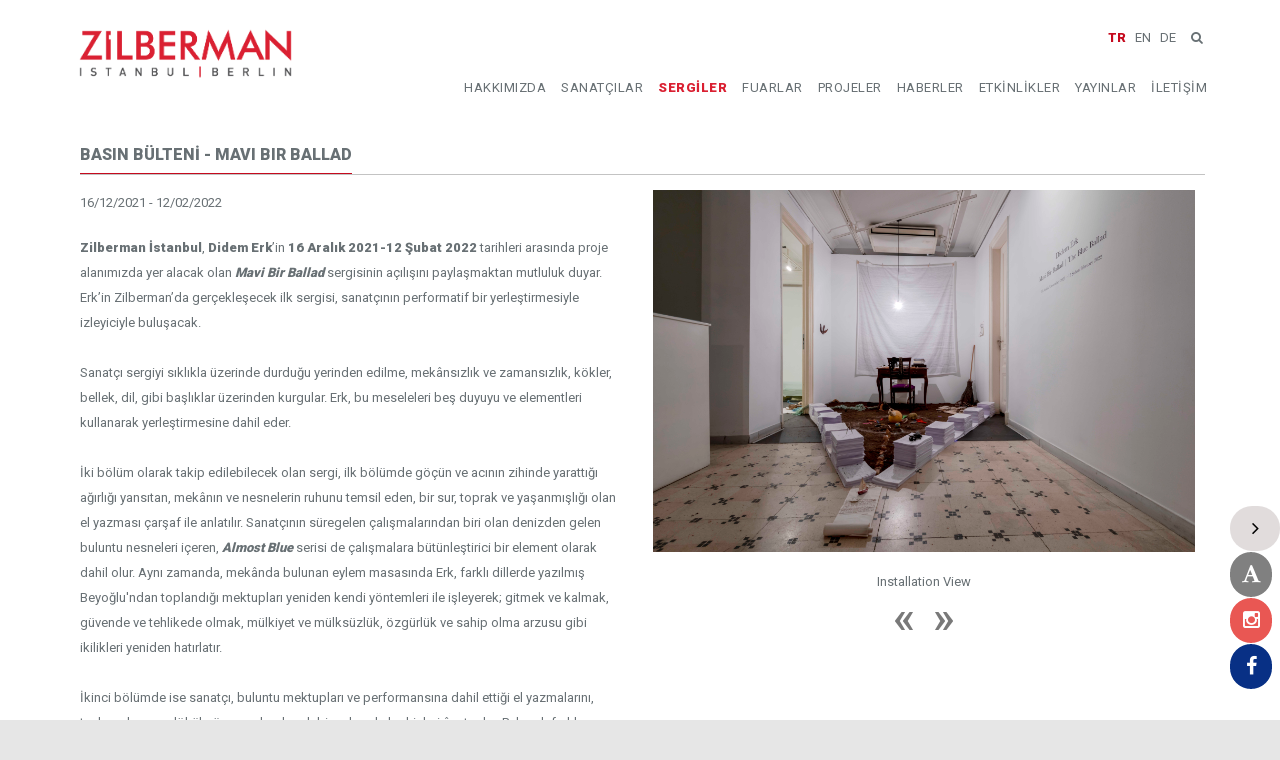

--- FILE ---
content_type: text/html; charset=UTF-8
request_url: https://www.zilbermangallery.com/a-blue-ballad-e301-press.htm
body_size: 10610
content:
<!DOCTYPE html>
<!--[if !IE]><!--> <html lang="en"> <!--<![endif]-->
    <head>
    	        <title>Mavi Bir Ballad - SERGİLER</title>
        <!-- Meta -->
        <meta charset="utf-8">
        <meta name="viewport" content="width=device-width, initial-scale=1.0">
        <meta name="description" content="">
		<meta name="keywords" content=""/>
        
        <meta name="author" content="Zilberman Gallery Ltd.">
        
        <meta name="audience" content="All" /> 
        <meta name="robots" content="index,follow" /> 
        
		<link href="https://www.zilbermangallery.com/a-blue-ballad-e301.htm" rel="canonical" />

        <!-- Favicon -->
        <link rel="shortcut icon" href="/images/629630961.ico">

        <!-- CSS Global -->
        <link rel="stylesheet" href="css/bootstrap.min.css?v=1.1">
        <link rel="stylesheet" href="css/style.css?v=1.1">
        <link rel="stylesheet" href="plugins/owl-carousel/owl.carousel.css">
        <link rel="stylesheet" href="plugins/owl-carousel/owl.theme.css">
        <link rel="stylesheet" href="plugins/FlexSlider/jquery.flexslider.css">
        <link rel="stylesheet" href="css/animate.css">
        <link rel="stylesheet" href="css/font-awesome.min.css">
        <link rel="stylesheet" href="css/magnific-popup.css">
		
  <link rel="stylesheet" href="css/contact-buttons.css">     		
		

        <!-- WEB FONTS -->
        <link href='https://fonts.googleapis.com/css?family=Open+Sans:300,400,600,700' rel='stylesheet' type='text/css'>
		<link href="https://fonts.googleapis.com/css?family=Roboto:900&display=swap" rel="stylesheet">
        <link href='https://fonts.googleapis.com/css?family=Pacifico' rel='stylesheet' type='text/css'>
        <link href="https://fonts.googleapis.com/css?family=Raleway:500,800" rel="stylesheet" property="stylesheet" type="text/css" media="all" />
		<link href="https://fonts.googleapis.com/css?family=Roboto+Slab:300&display=swap" rel="stylesheet">        
        
        <!-- REVOLUTION STYLE ICON/FONT -->
        <link rel="stylesheet" type="text/css" href="plugins/revolution/fonts/pe-icon-7-stroke/css/pe-icon-7-stroke.css">
        <link rel="stylesheet" type="text/css" href="plugins/revolution/fonts/font-awesome/css/font-awesome.min.css">

        <!-- REVOLUTION STYLE SHEETS -->
        <link rel="stylesheet" type="text/css" href="plugins/revolution/css/settings.css">
        <!-- REVOLUTION LAYERS STYLES -->
        <link rel="stylesheet" type="text/css" href="plugins/revolution/css/layers.css">

        <!-- REVOLUTION NAVIGATION STYLES -->
        <link rel="stylesheet" type="text/css" href="plugins/revolution/css/navigation.css">

    	    	
        <script src="https://code.jquery.com/jquery-1.11.3.min.js"></script>
    <script src="https://code.jquery.com/ui/1.12.1/jquery-ui.min.js"></script>
    <link rel="stylesheet" href="https://code.jquery.com/ui/1.12.1/themes/ui-lightness/jquery-ui.css"/>
    
        
 

    <style>
        #search {
            width: 500px;
        }
        
        #search2 {
            width: 500px;
        }        
        .ui-autocomplete li a {
            overflow: hidden;
            display: block;
        }
        .ui-autocomplete li a img {
            float: left;
            margin-right: 10px;
            height: 40px;
        }
        .ui-autocomplete li a .brandName {
            display: block;
            font-size: 16px;
            line-height: 17px;
        }
        .ui-autocomplete li a .supplier {
            display: block;
            font-size: 12px;
            color: #999;
        }
        



        
    </style>      	
    	
    	
<!-- Global site tag (gtag.js) - Google Analytics -->
<script async src="https://www.googletagmanager.com/gtag/js?id=UA-25654803-2"></script>
<script>
  window.dataLayer = window.dataLayer || [];
  function gtag(){dataLayer.push(arguments);}
  gtag('js', new Date());

  gtag('config', 'UA-25654803-2');
</script>
  	
  	<script src="https://www.google.com/recaptcha/api.js" async defer></script>

<style type="text/css">
.ui-dialog-titlebar {
  background-color: #4f6287;
  background-image: none;
  border-color:#4f6287;
  color: #FFF;
}

</style>
  	
    </head>
    <body >

<a href="" class="OpenDialog" data-toggle="modal" data-target="#exampleModal"></a>

<!-- Modal -->
<div class="modal fade" id="exampleModal" tabindex="-1" role="dialog" aria-labelledby="exampleModalLabel" aria-hidden="true">
  <div class="modal-dialog" role="document">
    <div class="modal-content">

          <div class="modal-body">
        <h2 class="cv-theme-widget-title"><span class="main-border" style="color: #da2032;" ><b>Ah Ma: On family memory and trauma</b></span></h2>        
    	<div class="row" style="margin-top:2px;">
        	<div class="col-md-6 col-sm-6">
    	        <p style="text-align: left;">
                
                <b>Sim Chi Yin and Tash Aw in conversation</b><br>    
                Saturday, December 7, 2024, at 5 p.m.<br>    <br>
                How can one speak about silences that have sat quietly in the family for decades? Who gets to speak, for whom? Are some erasures best left untouched or tenaciously unearthed? Singaporean artist Sim Chi Yin and Malaysian novelist Tash Aw have both made and published family memoirs, but may differ somewhat in methods. In this conversation centred on their books She Never Rode That Trishaw Again and Strangers On A Pier respectively, they speak to each other about how they have worked and why, what multiple forms of translation they have had to do of their family histories and inter-generational traumas. They will discuss why and how micro-narratives matter, and what remains.
        	    <br><br>The talk will be held in English.
	
            
            </p> 			
        	</div>
        	<div class="col-md-6 col-sm-6" style="text-align: justify;">
            	<br><img src="images/chiyin.jpg" width="100%">
        	</div>				
	
    	</div>           
      </div>
      <div class="modal-footer">
        <button type="button" class="btn btn-secondary" data-dismiss="modal" style="font-weight: bold;">Close</button>
      </div>
	    

              


        





    
          
	  
       	  
	  
       	  
	    
    </div>
  </div>
</div>        
    
        <!-- Start Main Wrapper -->
        <div class="wrapper">
			
            <!-- Start Header -->
            <div class="header cd-header-block" id="cssmenu">
                <!--Start Navbar -->
                <div class="navbar mega-menu" role="navigation">
                    <div class="container">
                        <!-- Start Brand and Mobile Display -->
                        <div class="menu-container">
                            <button type="button" class="navbar-toggle" data-toggle="collapse" data-target=".cd-navbar">
                                <span class="sr-only">Toggle navigation</span>
                                <span class="icon-bar"></span>
                                <span class="icon-bar"></span>
                                <span class="icon-bar"></span>
                            </button>

                            <!-- Start Navbar Brand -->
                            <div class="navbar-brand">
                                <a href="anasayfa.htm">
                                    <img class="header-logo" src="/images/content/19884099931874510028.png" alt="Logo">
                                </a>
                            </div>
                            <!-- End Navbar Brand -->
                            
						   <div class="header-right-sidebar">
                                <ul class="menu-icons-list"  style="padding-left:7px;padding-top: 20px;">
                                                                

                                    <li class="menu-icons shopping-cart" style="margin-top:0px;margin-left:1px;">

                                                                                    <div style="width: 105px;">&nbsp;&nbsp;&nbsp;&nbsp;&nbsp;&nbsp;&nbsp;&nbsp;&nbsp;&nbsp;&nbsp;&nbsp;&nbsp;&nbsp;</div>
                                            
                                    											
										
                                    	
                                    	
                                    	
                                    	                                        
                                    </li>
                                   
                                    <li class="menu-icons shopping-cart" style="vertical-align: top; margin-left:0px; margin-right: 1px; margin-top: 5px;">
                                        &nbsp;
                                    	                                    	
                                    										   
									   
                                        &nbsp;                                       
                                        <a href="a-blue-ballad-e301.htm"  style="font-weight: bold; color:#c50a1e;">TR</a>
                                        &nbsp;
                                        <a href="a-blue-ballad-e301.html"  >EN</a>
                                        &nbsp;
                                        <a href="a-blue-ballad-de-e301.html" >DE</a>
                                        &nbsp;
                                        
                                                                                <i class="menu-icons-style222 search search-close search-btn fa fa-search" style="margin: 6px;"></i>
                                        <div class="search-open searchbox"">
                                                                                	<form id="frmSearch"  name="frmSearch" action="search.php" method="get">
                                                <input type="text" name="s" id="search" placeholder="Lütfen aranacak ifadeyi giriniz..." style="width:260px; padding:3px;" value="">
                                                <input type="hidden" name="lng" value="1">
                                                <input type="hidden" name="chk" value="1">
                                                <input type="submit" name="submit"  id="searchButton" value="Arama Yap">
                                            </form>                                        
                                            
                                        </div>
                                        
                                        

                                                                                
                                        
   
                                    	   
                                    </li>
 
									






                          
                                    
                                                                        
                                </ul>
                               
                            </div>                            

                            <!-- Start Header Shopping Cart -->
                            
                            <!-- End Header Shopping Cart -->
                        </div>

						                        <!-- Nav Links -->
                        <div class="collapse navbar-collapse cd-navbar">
                            <div class="menu-container">
                                <ul class="nav navbar-nav">
                                    <!-- Start Home -->
                                                                                                            <li class="dropdown">
                                        <a href="hakkimizda.htm" >
	                                    	                                            HAKKIMIZDA	                                    	                                        </a>

										                                        
                                        
 
										 
 
                                        
                                    	
										                                    </li>
                                                                                                            <li class="dropdown">
                                        <a href="sanatcilar.html" >
	                                    	                                            SANATÇILAR	                                    	                                        </a>

																				                                        <ul class="dropdown-menu">
                                                                                        <li><a href="carlos-aires-a428-tr.html"><i class="fa fa-caret-right"></i>Carlos Aires</a></li>
	                                                                                    <li><a href="nezir-akkul-a452-tr.html"><i class="fa fa-caret-right"></i>Nezir Akkul</a></li>
	                                                                                    <li><a href="heba-y-amin-a304-tr.htm"><i class="fa fa-caret-right"></i>Heba Y.  Amin</a></li>
	                                                                                    <li><a href="selcuk-artut-a87-tr.htm"><i class="fa fa-caret-right"></i>Selçuk Artut</a></li>
	                                                                                    <li><a href="alpin-arda-bagcik-a198-tr.htm"><i class="fa fa-caret-right"></i>Alpin Arda  Bağcık </a></li>
	                                                                                    <li><a href="omar-barquet-a429-tr.htm"><i class="fa fa-caret-right"></i>Omar Barquet</a></li>
	                                                                                    <li><a href="sena-basoz-a448-tr.html"><i class="fa fa-caret-right"></i>Sena Başöz</a></li>
	                                                                                    <li><a href="janet-bellotto-a174-tr.htm"><i class="fa fa-caret-right"></i>Janet Bellotto</a></li>
	                                                                                    <li><a href="yane-calovski-a447-tr.htm"><i class="fa fa-caret-right"></i>Yane Calovski</a></li>
	                                                                                    <li><a href="sim-chi-yin-a425-tr.htm"><i class="fa fa-caret-right"></i>Sim Chi Yin</a></li>
	                                                                                    <li><a href="isaac-chong-wai-a423-tr.htm"><i class="fa fa-caret-right"></i>Isaac Chong Wai</a></li>
	                                                                                    <li><a href="sandra-del-pilar-a426-tr.htm"><i class="fa fa-caret-right"></i>Sandra Del Pilar</a></li>
	                                                                                    <li><a href="memed-erdener-a303-tr.htm"><i class="fa fa-caret-right"></i>Memed Erdener</a></li>
	                                                                                    <li><a href="pedro-g-mez-ega-a-a382-tr.htm"><i class="fa fa-caret-right"></i>Pedro Gómez-Egaña</a></li>
	                                                                                    <li><a href="itamar-gov-a430-tr.htm"><i class="fa fa-caret-right"></i>Itamar Gov</a></li>
	                                                                                    <li><a href="fatos-irwen-a431-tr.htm"><i class="fa fa-caret-right"></i>Fatoş İrwen</a></li>
	                                                                                    <li><a href="zeynep-kayan-a106-tr.htm"><i class="fa fa-caret-right"></i>Zeynep Kayan</a></li>
	                                                                                    <li><a href="azade-koker-a43-tr.htm"><i class="fa fa-caret-right"></i>Azade Köker</a></li>
	                                                                                    <li><a href="jaffa-lam-laam-a421-tr.htm"><i class="fa fa-caret-right"></i>Jaffa Lam Laam</a></li>
	                                                                                    <li><a href="larry-munoz-a451-tr.html"><i class="fa fa-caret-right"></i>Larry Muñoz</a></li>
	                                                                                    <li><a href="iz-öztat-a449-tr.html"><i class="fa fa-caret-right"></i>İz Öztat</a></li>
	                                                                                    <li><a href="neriman-polat-a434-tr.htm"><i class="fa fa-caret-right"></i>Neriman Polat</a></li>
	                                                                                    <li><a href="judith-raum-a470-tr.html"><i class="fa fa-caret-right"></i>Judith Raum</a></li>
	                                                                                    <li><a href="yasam-sasmazer-a422-tr.htm"><i class="fa fa-caret-right"></i>Yaşam Şaşmazer</a></li>
	                                                                                    <li><a href="lucia-tallova-a450-tr.html"><i class="fa fa-caret-right"></i>Lucia Tallová</a></li>
	                                                                                    <li><a href="cengiz-tekin-a433-tr.htm"><i class="fa fa-caret-right"></i>Cengiz Tekin</a></li>
	                                                                                    <li><a href="simon-wachsmuth-a357-tr.htm"><i class="fa fa-caret-right"></i>Simon  Wachsmuth</a></li>
	                                                                                    <li><a href="esref-yildirim-a154-tr.htm"><i class="fa fa-caret-right"></i>Eşref Yıldırım</a></li>
	                                                                                </ul>    
                                                                            
                                                                                
                                        
 
										 
 
                                        
                                    	
										                                    </li>
                                                                                                            <li class="dropdown">
                                        <a href="sergiler.html" >
	                                    	<b style='color:#da2032;'>                                            SERGİLER	                                    	</b>                                        </a>

										                                        
                                        
 
										 
 
                                        
                                    	
										                                    </li>
                                                                                                            <li class="dropdown">
                                        <a href="fuarlar.htm" >
	                                    	                                            FUARLAR	                                    	                                        </a>

										                                        
                                        
 
										 
 
                                        
                                    	
										                                    </li>
                                                                                                            <li class="dropdown">
                                        <a href=""  class="dropdown-toggle" data-toggle="dropdown">
	                                    	                                            PROJELER	                                    	                                        </a>

										                                        
                                        
 
										 
 
                                        
                                    	
																				                                        <ul class="dropdown-menu">
                                                                                        <li><a href="platform-82.html"><i class="fa fa-caret-right"></i>PLATFORM 82</a></li>
	                                                                                    <li><a href="podcasts.html"><i class="fa fa-caret-right"></i>PODCASTS</a></li>
	                                                                                    <li><a href="zilberman-residency.html"><i class="fa fa-caret-right"></i>ZILBERMAN RESIDENCY</a></li>
	                                                                                    <li><a href="zed-grant.htm"><i class="fa fa-caret-right"></i>ZED GRANT</a></li>
	                                                                                    <li><a href="genc-yeni-farkli.html"><i class="fa fa-caret-right"></i>GENÇ YENİ FARKLI</a></li>
	                                                                                    <li><a href="zilberman-afternoon-tours.html"><i class="fa fa-caret-right"></i>ZILBERMAN AFTERNOON TOURS</a></li>
	                                                                                </ul>    
                                                                            
                                                                            </li>
                                                                                                            <li class="dropdown">
                                        <a href="haberler.html" >
	                                    	                                            HABERLER	                                    	                                        </a>

										                                        
                                        
 
										 
 
                                        
                                    	
										                                    </li>
                                                                                                            <li class="dropdown">
                                        <a href="etkinlikler.html" >
	                                    	                                            ETKİNLİKLER	                                    	                                        </a>

										                                        
                                        
 
										 
 
                                        
                                    	
										                                    </li>
                                                                                                            <li class="dropdown">
                                        <a href="javascript:void(0);"  class="dropdown-toggle" data-toggle="dropdown">
	                                    	                                            YAYINLAR	                                    	                                        </a>

										                                        
                                        
 
										


    										    										                                            <ul class="dropdown-menu">
                                                                                                <li><a href="/kataloglar.html"><i class="fa fa-caret-right"></i>Kataloglar</a></li>
    	                                                                                    </ul>    
                                                                                
                                            
                                  
                                         
 
                                        
                                    	
										                                    </li>
                                                                                                            <li class="dropdown">
                                        <a href="iletisim.html" >
	                                    	                                            İLETİŞİM	                                    	                                        </a>

										                                        
                                        
 
										 
 
                                        
                                    	
										                                    </li>
                                                                        <!-- End Home -->

                                    <!-- End Shortcodes -->
                                    
                                </ul>
                                
                            </div>
                        </div>
                    </div>
                </div>
                <!-- End Navbar -->
            </div>
            <!-- End Header -->                        <!-- Start Breadcrumb 58 -->
            <div class="page-banner no-subtitle" style="margin-top:58px;">
                         </div>
            <!-- End Breadcrumb -->
            



            <!-- Start Left SideBar -->
             <section class="main-contain clearfix"  style=" background-color:#ffffff" >
                <div class="container">
                    <div class="row">
                    
                   		                        	<aside style="display:none;">
    <div class="sidebar col-md-3 col-sm-3 col-xs-12">
        <!-- Start Left Sidebar Categories -->
        <div class="sidebar-block category sidebar-category-block cv-theme-30">
            <h3 class="cv-theme-widget-title">
                <span class="main-border">SERGİLER</span>
            </h3>
            <ul class="list-unstyled">
                <li><a  href="sergiler.html?t=2">GELECEK SERGİLER</a></li>
                <li><a  href="sergiler.html?t=1">GÜNCEL SERGİLER</a></li>
                <li><a  STYLE="font-weight:bold;"  href="sergiler.html?t=3">GEÇMİŞ SERGİLER</a></li>
                <li style="padding-left: 8px;padding-right: 8px;">
                                <a STYLE="display:inline;" href="sergiler.html?t=3&y=2026">
                2026</a>
                                        &nbsp;&nbsp;
                                                    <a STYLE="display:inline;" href="sergiler.html?t=3&y=2025">
                2025</a>
                                        &nbsp;&nbsp;
                                                    <a STYLE="display:inline;" href="sergiler.html?t=3&y=2024">
                2024</a>
                                        &nbsp;&nbsp;
                                                    <a STYLE="display:inline;" href="sergiler.html?t=3&y=2023">
                2023</a>
                                        &nbsp;&nbsp;
                                                    <a STYLE="display:inline;" href="sergiler.html?t=3&y=2022">
                2022</a>
                                        &nbsp;&nbsp;
                                                    <a STYLE="display:inline;" href="sergiler.html?t=3&y=2021">
                2021</a>
                                        &nbsp;&nbsp;
                                                    <a STYLE="display:inline;" href="sergiler.html?t=3&y=2020">
                2020</a>
                                        &nbsp;&nbsp;
                                                    <a STYLE="display:inline;" href="sergiler.html?t=3&y=2019">
                2019</a>
                                        &nbsp;&nbsp;
                                                    <a STYLE="display:inline;" href="sergiler.html?t=3&y=2018">
                2018</a>
                                        &nbsp;&nbsp;
                                                    <a STYLE="display:inline;" href="sergiler.html?t=3&y=2017">
                2017</a>
                                        &nbsp;&nbsp;
                                                    <a STYLE="display:inline;" href="sergiler.html?t=3&y=2016">
                2016</a>
                                        &nbsp;&nbsp;
                                                    <a STYLE="display:inline;" href="sergiler.html?t=3&y=2015">
                2015</a>
                                        &nbsp;&nbsp;
                                                    <a STYLE="display:inline;" href="sergiler.html?t=3&y=2014">
                2014</a>
                                        &nbsp;&nbsp;
                                                    <a STYLE="display:inline;" href="sergiler.html?t=3&y=2013">
                2013</a>
                                        &nbsp;&nbsp;
                                                    <a STYLE="display:inline;" href="sergiler.html?t=3&y=2012">
                2012</a>
                                        &nbsp;&nbsp;
                                                    <a STYLE="display:inline;" href="sergiler.html?t=3&y=2011">
                2011</a>
                                        &nbsp;&nbsp;
                                                    <a STYLE="display:inline;" href="sergiler.html?t=3&y=2010">
                2010</a>
                                        &nbsp;&nbsp;
                                                    <a STYLE="display:inline;" href="sergiler.html?t=3&y=2009">
                2009</a>
                                                    </li>
            </ul>
        </div>
       <!-- End Left Sidebar Categories -->
    </div>
</aside>
                            <div class="col-md-12 col-sm-12">
                                                                                            
									
															                                
								
																
                                  

 
                                                                                 	
                                    	

                                     <div class="row"  style="padding-left:25px;padding-bottom:25px;">
                                    
                                	
                                	                                	
                                	     
                                	
                                	                                  	                           	
                                	
                                	                    
                                	
                                	
                                	        
                                	
                                	   
                                	                                	                               	             	
                                	
                                	       
            

    	  

            
                                	
    	          	     	     	            <section class="box-width-portfolio clearfix "  style="padding-top: 0px;">
                <div class="container1">
                	                    	
						<h2 class="cv-theme-widget-title">
                            <span class="main-border"><b>BASIN BÜLTENİ - Mavi Bir Ballad</b></span>
                        </h2>                                          
                            
                	     <div class="row">


						   


						   


								

							


							  							


                 	     	  
							
						
                 	     	  						
							

                 	     	  

							

							 	
							
							
							 		
							
							 							


							 								

							
                 	     	 							
							
                 	     	 							


                 	     	
                 	     	

                 	     								

                 	     	
                 	     								
							
                	     
                 	     	       
							
                 	     	  	


                 	     	  							
							      
                 	     	  
							
                 	     	 

                 	     	 


							 

							 							

							
							  							
                 	     	  							             
                             
                          
                                       	     
                	     <div class="col-md-6 col-sm-12">
                	     	<p>16/12/2021 - 12/02/2022</p>
                	     	<br><p><strong>Zilberman İstanbul</strong>, <strong>Didem Erk</strong>&rsquo;in <strong>16 Aralık 2021-12 Şubat 2022 </strong>tarihleri arasında proje alanımızda yer alacak olan <strong><em>Mavi Bir Ballad </em></strong>sergisinin a&ccedil;ılışını paylaşmaktan mutluluk duyar. Erk&rsquo;in Zilberman&rsquo;da ger&ccedil;ekleşecek ilk sergisi, sanat&ccedil;ının performatif bir yerleştirmesiyle izleyiciyle buluşacak.<br />
<br />
Sanat&ccedil;ı sergiyi sıklıkla &uuml;zerinde durduğu yerinden edilme, mek&acirc;nsızlık ve zamansızlık, k&ouml;kler, bellek, dil, gibi başlıklar &uuml;zerinden kurgular. Erk, bu meseleleri beş duyuyu ve elementleri kullanarak yerleştirmesine dahil eder.<br />
<br />
İki b&ouml;l&uuml;m olarak takip edilebilecek olan sergi, ilk b&ouml;l&uuml;mde g&ouml;&ccedil;&uuml;n ve acının zihinde yarattığı ağırlığı yansıtan, mek&acirc;nın ve nesnelerin ruhunu temsil eden, bir sur, toprak ve yaşanmışlığı olan el yazması &ccedil;arşaf ile anlatılır. Sanat&ccedil;ının s&uuml;regelen &ccedil;alışmalarından biri olan denizden gelen buluntu nesneleri i&ccedil;eren, <strong><em>Almost Blue</em></strong><em> </em>serisi de &ccedil;alışmalara b&uuml;t&uuml;nleştirici bir element olarak dahil olur. Aynı zamanda, mek&acirc;nda bulunan eylem masasında Erk, farklı dillerde yazılmış Beyoğlu&#39;ndan toplandığı mektupları yeniden kendi y&ouml;ntemleri ile işleyerek; gitmek ve kalmak, g&uuml;vende ve tehlikede olmak, m&uuml;lkiyet ve m&uuml;lks&uuml;zl&uuml;k, &ouml;zg&uuml;rl&uuml;k ve sahip olma arzusu gibi ikilikleri yeniden hatırlatır.<br />
<br />
İkinci b&ouml;l&uuml;mde ise sanat&ccedil;ı, buluntu mektupları ve performansına dahil ettiği el yazmalarını, tuzlu ve kurşun d&ouml;k&uuml;lm&uuml;ş suya bırakarak bir anlamda bu hisleri &acirc;zat eder. Pek &ccedil;ok farklı k&uuml;lt&uuml;rde bulunan deniz ile buluşturma, adak adama gibi rit&uuml;elleri tekrar ederek sanat&ccedil;ı, m&uuml;rekkebin suda yok oluşuyla yazının/s&ouml;z&uuml;n beyhudeliğini imlerken aynı zamanda yazılardaki t&uuml;m duyguları &ouml;zg&uuml;rl&uuml;ğ&uuml;ne kavuşturur.<br />
<br />
&ldquo;Dat&ccedil;a&rsquo;da &ccedil;ok uzun zamanımı denize, maviye bakarak, sadece bakarak ge&ccedil;irirdim. Beni yollara d&uuml;ş&uuml;ren aslında deniz ve g&ouml;&ccedil; hissidir. G&ouml;&ccedil; illa bir yerden bir yere olmak zorunda değil, zihinsel, mek&acirc;nsal, ruhsal da olabilir.&rdquo;</p>

<p>Denizin getirdiği ve g&ouml;t&uuml;rd&uuml;klerini, ​​kolektif bilin&ccedil;dışı &uuml;zerinden ifade eden sergi, Erk&rsquo;in aralıklarla ger&ccedil;ekleştireceği performansı dışındaki t&uuml;m zamanlarda izleyiciyi de performatif yerleştirmeye dahil ve davet eder. 16 Aralık 2021 tarihinde, saat 19:30&rsquo;da sanat&ccedil;ının performansıyla a&ccedil;ılış yapacak olan <strong><em>Mavi Bir Ballad,</em></strong> Mısır Apartmanı&rsquo;nın ikinci katında bulunan Zilberman Projects&rsquo;te 12 Şubat 2022 kadar deneyimlenebilir.</p>

<p><em>*Ballad: Şiirin, m&uuml;ziğe uyarlanmış halidir. G&uuml;n&uuml;m&uuml;zde bir m&uuml;zik t&uuml;r&uuml;n&uuml;n yavaş ve i&ccedil;li bi&ccedil;imli olduğu anlamına gelir.<br />
<br />
Destekleri i&ccedil;in Metin Mızraklı, Aslan G&uuml;l&ccedil;i&ccedil;ek, Duygu Beşbı&ccedil;ak ve MG International Fragrance Company teşekk&uuml;rler.</em><br />
<br />
Sergi ile daha fazla bilgi i&ccedil;in Melis Golar&nbsp;ile iletişime ge&ccedil;ebilirsiniz: <a href="http://melis@zilbermangallery.com">melis@zilbermangallery.com</a><br />
&nbsp;</p>

<p><br />
<strong>Didem Erk</strong>&nbsp;(d. 1986, İstanbul) İstanbul&rsquo;da yaşayıp &ccedil;alışmaktadır. Lisans ve y&uuml;ksek lisans eğitimini Sabancı &Uuml;niversitesi G&ouml;rsel Sanatlar ve G&ouml;rsel İletişim Tasarımı b&ouml;l&uuml;m&uuml;nde tamamladı. Sanat&ccedil;ının yer aldığı başlıca sergiler arasında &ldquo;Kelimeler Pek Gereksiz&rdquo; (Arter, 2020), Manifesta 12 kapsamındaki 5x5x5 programı (Palermo, Sicilya, 2018), &ldquo;Video Echoes: Waves from the Eastern Mediterranean&rdquo; (Counihan Gallery, Brunswick, Avustralya, 2018), &ldquo;Nonlinear Histories: Transgenerational Memory of Trauma&rdquo; (Reflect Space Gallery, Glendale, CA, ABD, 2018), &ldquo;TarraWarra International 2017: All That is Solid&hellip;&rdquo; (TarraWarra Museum of Art, Avustralya, 2017), &ldquo;Ev İmk&acirc;nsız Denen Yerdir&rdquo; (x-ist, İstanbul, 2017), &ldquo;Blow Up: Kavunu G&ouml;rd&uuml;m&rdquo; (SALT Galata, İstanbul, 2017), &ldquo;Are You Still Alive? &ndash; Voices of Conscience at a Time of Silencing&rdquo; (Steirische Kulturinitiative, Graz, Avusturya, 2017), &ldquo;House of Wisdom / Bilgelik Evi&rdquo; (Berlin &amp; Amsterdam, 2017), &ldquo;Stay With Me&rdquo; (Belvedere Museum, Viyana, 2016) ve &ldquo;Anne Ben Barbar Mıyım?&rdquo; (13. İstanbul Bienali, Arter, İstanbul, 2013) bulunuyor.</p>
                	     	                    	                        	    <br><br><b>Sanatçı Sayfaları</b><br>
                    	     
                    	    		                     	    		 &nbsp;&nbsp;-&nbsp;Didem Erk<br>
                    	    		                     	    		 
                    	    		                 	     	
                	     	
                	     </div>                	     
                	     <div class="col-md-6 col-sm-12">   
                	     
              	     
                	     
                	     
                	     	                 	     	 
                	                         	                                         <div class="owl-carousel-arrows">
                                     <ul class="owl-carousel owl-theme" id="related-product" data-items="1">
                            		                                       
                                                 <li class="item">
                                                 	 <center>
                                                     <a href="/images/works/76669719922681486.jpg" class="mp-lightbox zoom" title="Installation View">                                                 	 
                                                     <img src="/images/works/76669719922681486.jpg" class="img-responsive" >
                                                     </a><br>Installation View                                                     </center>
                                                 </li>
                                                                            
                                                 <li class="item">
                                                 	 <center>
                                                     <a href="/images/works/20932099252015097715.jpg" class="mp-lightbox zoom" title="Installation View">                                                 	 
                                                     <img src="/images/works/20932099252015097715.jpg" class="img-responsive" >
                                                     </a><br>Installation View                                                     </center>
                                                 </li>
                                                                            
                                                 <li class="item">
                                                 	 <center>
                                                     <a href="/images/works/513042776992311636.jpg" class="mp-lightbox zoom" title="Installation View">                                                 	 
                                                     <img src="/images/works/513042776992311636.jpg" class="img-responsive" >
                                                     </a><br>Installation View                                                     </center>
                                                 </li>
                                                                            
                                                 <li class="item">
                                                 	 <center>
                                                     <a href="/images/works/9372534361285258107.jpg" class="mp-lightbox zoom" title="Installation View">                                                 	 
                                                     <img src="/images/works/9372534361285258107.jpg" class="img-responsive" >
                                                     </a><br>Installation View                                                     </center>
                                                 </li>
                                                                            
                                                 <li class="item">
                                                 	 <center>
                                                     <a href="/images/works/1621089280537458719.jpg" class="mp-lightbox zoom" title="Installation View">                                                 	 
                                                     <img src="/images/works/1621089280537458719.jpg" class="img-responsive" >
                                                     </a><br>Installation View                                                     </center>
                                                 </li>
                                                                            
                                                 <li class="item">
                                                 	 <center>
                                                     <a href="/images/works/12532811701405971319.jpg" class="mp-lightbox zoom" title="Installation View">                                                 	 
                                                     <img src="/images/works/12532811701405971319.jpg" class="img-responsive" >
                                                     </a><br>Installation View                                                     </center>
                                                 </li>
                                                 
                                      </ul>
                               </div>                	         
                	         
                	                         	                         	     	 

                	     </div>
                	     
                	     
                	     
    					</div>                         
                         


              	
                	
                	                </div>
            </section>

             	     	     	          	     	     	     	         
                                      	
                                	
                                	                                  	
                                	                         	
                                	
                             		</div>

                                                                
                                                                
                                   
                                
                                
                                                                                             
                                
                            	</div>
                            	

                        </div>
                    </div>
                   </div>
            </section>
<script type="text/javascript">
<!--
    function toggle_visibility(id) {
       var e = document.getElementById(id);
       if(e.style.display == 'block')
          e.style.display = 'none';
       else
          e.style.display = 'block';
    }
//-->
</script>            
            <!-- Start Left SideBar --><!-- End Call To Action -->
        
              <!-- Start Foooter-->
            <footer>
            	
                <div class="main-footer"><br><br><br>
                    <div class="container">
                        <div class="row">
                            
                        	                            <!-- Start Contact --> 
                            <div class="col col-md-3 col-sm-6 footer-links">
                                <h3 class="cv-theme-widget-title">
                                    <span class="main-border">İLETİŞİM (İSTANBUL)</span>
                                </h3>

                                <ul class="contact-list-unstyled">
                                    <li style="line-height: 22px;"><i class="fa fa-home"></i>İstiklal Cad. No.163 Mısır Apartmanı K.3 D.10 Beyoğlu / Istanbul</li>
                                    <li style="line-height: 22px;"><i class="fa fa-phone"></i> +90 212 251 12 14</li>
                                                                        <li style="line-height: 22px;"><i class="fa fa-fax"></i> +90 212 251 42 88</li>
                                                                        <li style="line-height: 22px;"><i class="fa fa-envelope-o"></i> <a href="mailto:zilberman@zilbermangallery.com"><u>zilberman@zilbermangallery.com</u></a></li>
                                    <li style="line-height: 22px;"><i class="fa fa-connectdevelop"></i> <a href="www.zilbermangallery.com"><u>www.zilbermangallery.com</u></a></li>
                                </ul>
                                <br>
                                

								
                                <a data-toggle="tooltip" href="https://www.facebook.com/ZilbermanGallery/" 
                                target="_blank" style="font-size:18px;" data-original-title="Facebook!"><i class="fa fa-facebook"></i></a>&nbsp;&nbsp;
                               
                                <a data-toggle="tooltip" href="https://www.instagram.com/zilbermangallery/" 
                                target="_blank" style="font-size:18px;" data-original-title="Instagram!"><i class="fa fa-instagram"></i></a>
                                &nbsp;
 								<a href="https://www.artland.com/galleries/zilberman-gallery-berlin-1526ec" target="_blank">
                                <img src="/images/artland2.jpg" alt="Artland">
                                </a>&nbsp;                              
                                <a href="https://www.artsy.net/zilberman-gallery" target="_blank">
                                <img src="/images/footerLogo.png" alt="Artsy">
                                </a>&nbsp;
                                <a href="http://indexberlin.de/?venue&amp;it=4299#index" target="_blank">
                                <img src="/images/index_logo.jpg" alt="Index">
                                </a>
								
                                <a href="https://www.momondo.de/city-guides/discover-Istanbul.3430.guide.ksp" target="_blank">
                                <img src="/images/momondo.png" alt="Momondo">
                                </a>								
								<br><br>	
 

                                
                                                                <a href="yasal-uyari.html" target="_blank"><img src="/images/yasal-uyari.png" alt="Yasal Uyarı"></a>
                                
                            </div>
                            <!-- End Contact -->
                            	
                            
                            
                        	                            <div class="col col-md-3 col-sm-3">
                                <h3 class="cv-theme-widget-title">
                                    <span class="main-border">İLETİŞİM (BERLİN)</span>
                                </h3>
                                <ul class="contact-list-unstyled">
                                    <li><i class="fa fa-home"></i>Goethestr. 82, 10623 Berlin</li>
                                    <li><i class="fa fa-phone"></i> +49 (0) 30 31809900</li>
                                                                        <li><i class="fa fa-envelope-o"></i><a href="mailto:zilberman@zilbermangallery.com"><u>zilberman@zilbermangallery.com</u></a></li>
                                    <li><i class="fa fa-connectdevelop"></i><a href="www.zilbermangallery.com"><u>www.zilbermangallery.com</u></a></li>
                                </ul>  
                                <br>                              
                            </div>                            
                            	
                            
                            
                        		


                        	                            
                      

                            




                        	                            <!-- Start Tags -->
                            <div class="col col-md-3 col-sm-3">
                            	                            </div>
                            <!-- End Tags -->
                                                        
                            
                        	                            
                            
                                                        
                            <!-- NEWSLETTER -->  
                            <div class="col col-md-3 col-sm-6 footer-links">
                                <h3 class="cv-theme-widget-title"><span class="main-border">E-BÜLTEN</span></h3>

                            	<div id="newsletter2"></div>
                            	<div id="newsletter">
                                    <div class="form-main" >
                                        <form class="form" id="newsletterForm" action="" method="post">
                                            <input name="NameSurname" type="text" class="feedback-input" placeholder="Lütfen ad ve soyadınızı giriniz." id="NameSurname" 
                                            value="" style="padding: 6px 12px;"/><br>
                                            <input name="EMail" type="text" class="feedback-input"  id="EMail" placeholder="Lütfen e-posta adresinizi giriniz."  
                                            value=""  style="padding: 6px 12px;"/><br>
                                            
                                              <select name="Location" class="form-control" class="feedback-input" >
                                    	    	<option value="">Konum</option>
                                                <option value="Miami" >Miami</option>
                                                <option value="Berlin" >Berlin</option>
                                                <option value="Istanbul" >Istanbul</option>
                                              </select><br>

                                                                                                
      <div class="g-recaptcha" data-sitekey="6LfGEeEUAAAAAKuAt11mQJsuvbcfJl1MxqeDzRdl"></div><br>



                                            
                                        	<input type="hidden" value="Turkish" name="SiteLang" id="SiteLang" />
                                            <input type="submit" value="E-Bülten'e Kayıt Ol" class="btn btn-danger btn-large" />
                                        </form>
                                    </div>
                                </div>
                            </div>                            

                            
                            
                            
    

                                                    
                            

                            

                        </div>

                    <div class="row text-left">
                        <div class="col-md-6">
                            <div class="footer-copyright">
                                <p>COPYRIGHT 2019 © Zilberman Gallery</p>
                            </div>
                        </div>                    
                        <div class="col-md-6 text-right">
                            <div class="footer-copyright">
                                <p></p>
                            </div>
                        </div>                    

                    </div>


                    </div>
                </div>
            </footer>
            <!-- End Foooter-->
            
            



            
        </div>  
        <!-- End Main Wrapper -->

        <!-- jquery libs -->
        <script src="https://ajax.googleapis.com/ajax/libs/jquery/1.12.2/jquery.min.js"></script>
                
 <script src="js/jquery.contact-buttons.js"></script>
<script src="js/demo2.js"></script>
       
          <!-- REVOLUTION JS FILES -->
        <script type="text/javascript" src="plugins/revolution/js/jquery.themepunch.tools.min.js"></script>
        <script type="text/javascript" src="plugins/revolution/js/jquery.themepunch.revolution.min.js"></script>

        <!-- SLIDER REVOLUTION 5.0 EXTENSIONS  
        (Load Extensions only on Local File Systems ! 
        The following part can be removed on Server for On Demand Loading) -->
        <script type="text/javascript" src="plugins/revolution/js/extensions/revolution.extension.actions.min.js"></script>
        <script type="text/javascript" src="plugins/revolution/js/extensions/revolution.extension.carousel.min.js"></script>
        <script type="text/javascript" src="plugins/revolution/js/extensions/revolution.extension.kenburn.min.js"></script>
        <script type="text/javascript" src="plugins/revolution/js/extensions/revolution.extension.layeranimation.min.js"></script>
        <script type="text/javascript" src="plugins/revolution/js/extensions/revolution.extension.migration.min.js"></script>
        <script type="text/javascript" src="plugins/revolution/js/extensions/revolution.extension.navigation.min.js"></script>
        <script type="text/javascript" src="plugins/revolution/js/extensions/revolution.extension.parallax.min.js"></script>
        <script type="text/javascript" src="plugins/revolution/js/extensions/revolution.extension.slideanims.min.js"></script>
        <script type="text/javascript" src="plugins/revolution/js/extensions/revolution.extension.video.min.js"></script>

        <!-- SLIDER REVOLUTION SCRIPT  -->
        <script type="text/javascript">
        $(document).ready(function() {
          	 
            var owl = $('.owl-carousel');
            owl.owlCarousel({
                loop: true,
				                autoPlay: true,
                navigation: true,
                rewindNav: true,
                autoHeight: true,
                pagination: false,
                navigationText: ["<img src='/images/left.png'>", "<img src='/images/right.png'>"],
                scrollPerPage: false,
            });
            owl.trigger('play.owl.autoplay');            

            var owl2 = $('.owl-carousel2a');
            owl2.owlCarousel({
                loop: true,
                autoPlay: true,
                navigation: false,
                rewindNav: true,
                autoHeight: true,
                pagination: false,
                navigationText: ["<i class='fa fa-chevron-left'></i>", "<i class='fa fa-chevron-right'></i>"],
                scrollPerPage: false,
            });
            owl2.trigger('play.owl.autoplay');            

        	}); 
 
        
                    var tpj = jQuery;
                    var revapi34;
                    tpj(document).ready(function () {
                        if (tpj("#rev_slider_34_1").revolution == undefined) {
                            revslider_showDoubleJqueryError("#rev_slider_34_1");
                        } else {
                            revapi34 = tpj("#rev_slider_34_1").show().revolution({
                                sliderType: "standard",
                                jsFileLocation: "/revolution/js/",
                                sliderLayout: "fullwidth",
                                dottedOverlay: "none",
                                delay:4000,
                                navigation: {
                                    keyboardNavigation: "on",
                                    keyboard_direction: "horizontal",
                                    mouseScrollNavigation: "off",
                                    onHoverStop: "off",
                                    touch: {
                                        touchenabled: "on",
                                        swipe_threshold: 75,
                                        swipe_min_touches: 1,
                                        swipe_direction: "horizontal",
                                        drag_block_vertical: false
                                    }
                                    ,
                                    arrows: {
                                        style: "gyges",
                                        enable: true,
                                        hide_onmobile: false,
                                        hide_over: 778,
                                        hide_onleave: false,
                                        tmp: '',
                                        left: {
                                            h_align: "right",
                                            v_align: "bottom",
                                            h_offset: 40,
                                            v_offset: 0
                                        },
                                        right: {
                                            h_align: "right",
                                            v_align: "bottom",
                                            h_offset: 0,
                                            v_offset: 0
                                        }
                                    }
                                    ,
                                    tabs: {
                                        style: "erinyen",
                                        enable: true,
                                        width: 250,
                                        height: 100,
                                        min_width: 250,
                                        wrapper_padding: 0,
                                        wrapper_color: "transparent",
                                        wrapper_opacity: "0",
                                        tmp: '<div class="tp-tab-title">{{title}}</div><div class="tp-tab-desc">{{description}}</div>',
                                        visibleAmount: 3,
                                        hide_onmobile: true,
                                        hide_under: 778,
                                        hide_onleave: false,
                                        hide_delay: 200,
                                        direction: "vertical",
                                        span: false,
                                        position: "inner",
                                        space: 10,
                                        h_align: "right",
                                        v_align: "center",
                                        h_offset: 30,
                                        v_offset: 0
                                    }
                                },
                                viewPort: {
                                    enable: true,
                                    outof: "pause",
                                    visible_area: "80%"
                                },
                                responsiveLevels: [1240, 1024, 778, 480],
                                gridwidth: [1240, 1024, 778, 480],
                                gridheight: [530, 480, 390, 340],
                                lazyType: "none",
                                parallax: {
                                    type: "scroll",
                                    origo: "enterpoint",
                                    speed: 400,
                                    levels: [5, 10, 15, 20, 25, 30, 35, 40, 45, 50],
                                },
                                shadow: 0,
                                spinner: "off",
                                stopLoop: "off",
                                stopAfterLoops: -1,
                                stopAtSlide: -1,
                                shuffle: "off",
                                autoHeight: "off",
                                hideThumbsOnMobile: "off",
                                hideSliderAtLimit: 0,
                                hideCaptionAtLimit: 0,
                                hideAllCaptionAtLilmit: 0,
                                debugMode: false,
                                fallbacks: {
                                    simplifyAll: "off",
                                    nextSlideOnWindowFocus: "off",
                                    disableFocusListener: false,
                                }
                            });
                        }
                    });	/*ready*/
                </script>	
                
              

        
        <!-- JS Global Compulsory -->
        <script type="text/javascript" src="js/bootstrap.min.js"></script>
        <script type="text/javascript" src="plugins/owl-carousel/owl.carousel.min.js"></script>
        <script type="text/javascript" src="js/filter.js"></script>
        <script type="text/javascript" src="plugins/waypoints/waypoints.min.js"></script>
        <script type="text/javascript" src="plugins/counterup/jquery.counterup.min.js"></script>
        <script type="text/javascript" src="plugins/FlexSlider/jquery.flexslider-min.js"></script>
        <script type="text/javascript" src="js/magnific-popup.min.js"></script>
        <script type="text/javascript" src="js/jquery.selectBox.js"></script>
        <script src="https://cdnjs.cloudflare.com/ajax/libs/d3/3.5.3/d3.min.js"></script>
        <script src="https://cdnjs.cloudflare.com/ajax/libs/topojson/1.6.9/topojson.min.js"></script>        

        <script type="text/javascript" src="js/custom.js"></script>

        <!--[if lt IE 9]>
        <script src="respond.js"></script>
        <script src="html5shiv.js"></script>
        <![endif]-->
            </body>
    

    
</html>
                      

--- FILE ---
content_type: text/html; charset=utf-8
request_url: https://www.google.com/recaptcha/api2/anchor?ar=1&k=6LfGEeEUAAAAAKuAt11mQJsuvbcfJl1MxqeDzRdl&co=aHR0cHM6Ly93d3cuemlsYmVybWFuZ2FsbGVyeS5jb206NDQz&hl=en&v=PoyoqOPhxBO7pBk68S4YbpHZ&size=normal&anchor-ms=20000&execute-ms=30000&cb=a5r58rkcmxrr
body_size: 50481
content:
<!DOCTYPE HTML><html dir="ltr" lang="en"><head><meta http-equiv="Content-Type" content="text/html; charset=UTF-8">
<meta http-equiv="X-UA-Compatible" content="IE=edge">
<title>reCAPTCHA</title>
<style type="text/css">
/* cyrillic-ext */
@font-face {
  font-family: 'Roboto';
  font-style: normal;
  font-weight: 400;
  font-stretch: 100%;
  src: url(//fonts.gstatic.com/s/roboto/v48/KFO7CnqEu92Fr1ME7kSn66aGLdTylUAMa3GUBHMdazTgWw.woff2) format('woff2');
  unicode-range: U+0460-052F, U+1C80-1C8A, U+20B4, U+2DE0-2DFF, U+A640-A69F, U+FE2E-FE2F;
}
/* cyrillic */
@font-face {
  font-family: 'Roboto';
  font-style: normal;
  font-weight: 400;
  font-stretch: 100%;
  src: url(//fonts.gstatic.com/s/roboto/v48/KFO7CnqEu92Fr1ME7kSn66aGLdTylUAMa3iUBHMdazTgWw.woff2) format('woff2');
  unicode-range: U+0301, U+0400-045F, U+0490-0491, U+04B0-04B1, U+2116;
}
/* greek-ext */
@font-face {
  font-family: 'Roboto';
  font-style: normal;
  font-weight: 400;
  font-stretch: 100%;
  src: url(//fonts.gstatic.com/s/roboto/v48/KFO7CnqEu92Fr1ME7kSn66aGLdTylUAMa3CUBHMdazTgWw.woff2) format('woff2');
  unicode-range: U+1F00-1FFF;
}
/* greek */
@font-face {
  font-family: 'Roboto';
  font-style: normal;
  font-weight: 400;
  font-stretch: 100%;
  src: url(//fonts.gstatic.com/s/roboto/v48/KFO7CnqEu92Fr1ME7kSn66aGLdTylUAMa3-UBHMdazTgWw.woff2) format('woff2');
  unicode-range: U+0370-0377, U+037A-037F, U+0384-038A, U+038C, U+038E-03A1, U+03A3-03FF;
}
/* math */
@font-face {
  font-family: 'Roboto';
  font-style: normal;
  font-weight: 400;
  font-stretch: 100%;
  src: url(//fonts.gstatic.com/s/roboto/v48/KFO7CnqEu92Fr1ME7kSn66aGLdTylUAMawCUBHMdazTgWw.woff2) format('woff2');
  unicode-range: U+0302-0303, U+0305, U+0307-0308, U+0310, U+0312, U+0315, U+031A, U+0326-0327, U+032C, U+032F-0330, U+0332-0333, U+0338, U+033A, U+0346, U+034D, U+0391-03A1, U+03A3-03A9, U+03B1-03C9, U+03D1, U+03D5-03D6, U+03F0-03F1, U+03F4-03F5, U+2016-2017, U+2034-2038, U+203C, U+2040, U+2043, U+2047, U+2050, U+2057, U+205F, U+2070-2071, U+2074-208E, U+2090-209C, U+20D0-20DC, U+20E1, U+20E5-20EF, U+2100-2112, U+2114-2115, U+2117-2121, U+2123-214F, U+2190, U+2192, U+2194-21AE, U+21B0-21E5, U+21F1-21F2, U+21F4-2211, U+2213-2214, U+2216-22FF, U+2308-230B, U+2310, U+2319, U+231C-2321, U+2336-237A, U+237C, U+2395, U+239B-23B7, U+23D0, U+23DC-23E1, U+2474-2475, U+25AF, U+25B3, U+25B7, U+25BD, U+25C1, U+25CA, U+25CC, U+25FB, U+266D-266F, U+27C0-27FF, U+2900-2AFF, U+2B0E-2B11, U+2B30-2B4C, U+2BFE, U+3030, U+FF5B, U+FF5D, U+1D400-1D7FF, U+1EE00-1EEFF;
}
/* symbols */
@font-face {
  font-family: 'Roboto';
  font-style: normal;
  font-weight: 400;
  font-stretch: 100%;
  src: url(//fonts.gstatic.com/s/roboto/v48/KFO7CnqEu92Fr1ME7kSn66aGLdTylUAMaxKUBHMdazTgWw.woff2) format('woff2');
  unicode-range: U+0001-000C, U+000E-001F, U+007F-009F, U+20DD-20E0, U+20E2-20E4, U+2150-218F, U+2190, U+2192, U+2194-2199, U+21AF, U+21E6-21F0, U+21F3, U+2218-2219, U+2299, U+22C4-22C6, U+2300-243F, U+2440-244A, U+2460-24FF, U+25A0-27BF, U+2800-28FF, U+2921-2922, U+2981, U+29BF, U+29EB, U+2B00-2BFF, U+4DC0-4DFF, U+FFF9-FFFB, U+10140-1018E, U+10190-1019C, U+101A0, U+101D0-101FD, U+102E0-102FB, U+10E60-10E7E, U+1D2C0-1D2D3, U+1D2E0-1D37F, U+1F000-1F0FF, U+1F100-1F1AD, U+1F1E6-1F1FF, U+1F30D-1F30F, U+1F315, U+1F31C, U+1F31E, U+1F320-1F32C, U+1F336, U+1F378, U+1F37D, U+1F382, U+1F393-1F39F, U+1F3A7-1F3A8, U+1F3AC-1F3AF, U+1F3C2, U+1F3C4-1F3C6, U+1F3CA-1F3CE, U+1F3D4-1F3E0, U+1F3ED, U+1F3F1-1F3F3, U+1F3F5-1F3F7, U+1F408, U+1F415, U+1F41F, U+1F426, U+1F43F, U+1F441-1F442, U+1F444, U+1F446-1F449, U+1F44C-1F44E, U+1F453, U+1F46A, U+1F47D, U+1F4A3, U+1F4B0, U+1F4B3, U+1F4B9, U+1F4BB, U+1F4BF, U+1F4C8-1F4CB, U+1F4D6, U+1F4DA, U+1F4DF, U+1F4E3-1F4E6, U+1F4EA-1F4ED, U+1F4F7, U+1F4F9-1F4FB, U+1F4FD-1F4FE, U+1F503, U+1F507-1F50B, U+1F50D, U+1F512-1F513, U+1F53E-1F54A, U+1F54F-1F5FA, U+1F610, U+1F650-1F67F, U+1F687, U+1F68D, U+1F691, U+1F694, U+1F698, U+1F6AD, U+1F6B2, U+1F6B9-1F6BA, U+1F6BC, U+1F6C6-1F6CF, U+1F6D3-1F6D7, U+1F6E0-1F6EA, U+1F6F0-1F6F3, U+1F6F7-1F6FC, U+1F700-1F7FF, U+1F800-1F80B, U+1F810-1F847, U+1F850-1F859, U+1F860-1F887, U+1F890-1F8AD, U+1F8B0-1F8BB, U+1F8C0-1F8C1, U+1F900-1F90B, U+1F93B, U+1F946, U+1F984, U+1F996, U+1F9E9, U+1FA00-1FA6F, U+1FA70-1FA7C, U+1FA80-1FA89, U+1FA8F-1FAC6, U+1FACE-1FADC, U+1FADF-1FAE9, U+1FAF0-1FAF8, U+1FB00-1FBFF;
}
/* vietnamese */
@font-face {
  font-family: 'Roboto';
  font-style: normal;
  font-weight: 400;
  font-stretch: 100%;
  src: url(//fonts.gstatic.com/s/roboto/v48/KFO7CnqEu92Fr1ME7kSn66aGLdTylUAMa3OUBHMdazTgWw.woff2) format('woff2');
  unicode-range: U+0102-0103, U+0110-0111, U+0128-0129, U+0168-0169, U+01A0-01A1, U+01AF-01B0, U+0300-0301, U+0303-0304, U+0308-0309, U+0323, U+0329, U+1EA0-1EF9, U+20AB;
}
/* latin-ext */
@font-face {
  font-family: 'Roboto';
  font-style: normal;
  font-weight: 400;
  font-stretch: 100%;
  src: url(//fonts.gstatic.com/s/roboto/v48/KFO7CnqEu92Fr1ME7kSn66aGLdTylUAMa3KUBHMdazTgWw.woff2) format('woff2');
  unicode-range: U+0100-02BA, U+02BD-02C5, U+02C7-02CC, U+02CE-02D7, U+02DD-02FF, U+0304, U+0308, U+0329, U+1D00-1DBF, U+1E00-1E9F, U+1EF2-1EFF, U+2020, U+20A0-20AB, U+20AD-20C0, U+2113, U+2C60-2C7F, U+A720-A7FF;
}
/* latin */
@font-face {
  font-family: 'Roboto';
  font-style: normal;
  font-weight: 400;
  font-stretch: 100%;
  src: url(//fonts.gstatic.com/s/roboto/v48/KFO7CnqEu92Fr1ME7kSn66aGLdTylUAMa3yUBHMdazQ.woff2) format('woff2');
  unicode-range: U+0000-00FF, U+0131, U+0152-0153, U+02BB-02BC, U+02C6, U+02DA, U+02DC, U+0304, U+0308, U+0329, U+2000-206F, U+20AC, U+2122, U+2191, U+2193, U+2212, U+2215, U+FEFF, U+FFFD;
}
/* cyrillic-ext */
@font-face {
  font-family: 'Roboto';
  font-style: normal;
  font-weight: 500;
  font-stretch: 100%;
  src: url(//fonts.gstatic.com/s/roboto/v48/KFO7CnqEu92Fr1ME7kSn66aGLdTylUAMa3GUBHMdazTgWw.woff2) format('woff2');
  unicode-range: U+0460-052F, U+1C80-1C8A, U+20B4, U+2DE0-2DFF, U+A640-A69F, U+FE2E-FE2F;
}
/* cyrillic */
@font-face {
  font-family: 'Roboto';
  font-style: normal;
  font-weight: 500;
  font-stretch: 100%;
  src: url(//fonts.gstatic.com/s/roboto/v48/KFO7CnqEu92Fr1ME7kSn66aGLdTylUAMa3iUBHMdazTgWw.woff2) format('woff2');
  unicode-range: U+0301, U+0400-045F, U+0490-0491, U+04B0-04B1, U+2116;
}
/* greek-ext */
@font-face {
  font-family: 'Roboto';
  font-style: normal;
  font-weight: 500;
  font-stretch: 100%;
  src: url(//fonts.gstatic.com/s/roboto/v48/KFO7CnqEu92Fr1ME7kSn66aGLdTylUAMa3CUBHMdazTgWw.woff2) format('woff2');
  unicode-range: U+1F00-1FFF;
}
/* greek */
@font-face {
  font-family: 'Roboto';
  font-style: normal;
  font-weight: 500;
  font-stretch: 100%;
  src: url(//fonts.gstatic.com/s/roboto/v48/KFO7CnqEu92Fr1ME7kSn66aGLdTylUAMa3-UBHMdazTgWw.woff2) format('woff2');
  unicode-range: U+0370-0377, U+037A-037F, U+0384-038A, U+038C, U+038E-03A1, U+03A3-03FF;
}
/* math */
@font-face {
  font-family: 'Roboto';
  font-style: normal;
  font-weight: 500;
  font-stretch: 100%;
  src: url(//fonts.gstatic.com/s/roboto/v48/KFO7CnqEu92Fr1ME7kSn66aGLdTylUAMawCUBHMdazTgWw.woff2) format('woff2');
  unicode-range: U+0302-0303, U+0305, U+0307-0308, U+0310, U+0312, U+0315, U+031A, U+0326-0327, U+032C, U+032F-0330, U+0332-0333, U+0338, U+033A, U+0346, U+034D, U+0391-03A1, U+03A3-03A9, U+03B1-03C9, U+03D1, U+03D5-03D6, U+03F0-03F1, U+03F4-03F5, U+2016-2017, U+2034-2038, U+203C, U+2040, U+2043, U+2047, U+2050, U+2057, U+205F, U+2070-2071, U+2074-208E, U+2090-209C, U+20D0-20DC, U+20E1, U+20E5-20EF, U+2100-2112, U+2114-2115, U+2117-2121, U+2123-214F, U+2190, U+2192, U+2194-21AE, U+21B0-21E5, U+21F1-21F2, U+21F4-2211, U+2213-2214, U+2216-22FF, U+2308-230B, U+2310, U+2319, U+231C-2321, U+2336-237A, U+237C, U+2395, U+239B-23B7, U+23D0, U+23DC-23E1, U+2474-2475, U+25AF, U+25B3, U+25B7, U+25BD, U+25C1, U+25CA, U+25CC, U+25FB, U+266D-266F, U+27C0-27FF, U+2900-2AFF, U+2B0E-2B11, U+2B30-2B4C, U+2BFE, U+3030, U+FF5B, U+FF5D, U+1D400-1D7FF, U+1EE00-1EEFF;
}
/* symbols */
@font-face {
  font-family: 'Roboto';
  font-style: normal;
  font-weight: 500;
  font-stretch: 100%;
  src: url(//fonts.gstatic.com/s/roboto/v48/KFO7CnqEu92Fr1ME7kSn66aGLdTylUAMaxKUBHMdazTgWw.woff2) format('woff2');
  unicode-range: U+0001-000C, U+000E-001F, U+007F-009F, U+20DD-20E0, U+20E2-20E4, U+2150-218F, U+2190, U+2192, U+2194-2199, U+21AF, U+21E6-21F0, U+21F3, U+2218-2219, U+2299, U+22C4-22C6, U+2300-243F, U+2440-244A, U+2460-24FF, U+25A0-27BF, U+2800-28FF, U+2921-2922, U+2981, U+29BF, U+29EB, U+2B00-2BFF, U+4DC0-4DFF, U+FFF9-FFFB, U+10140-1018E, U+10190-1019C, U+101A0, U+101D0-101FD, U+102E0-102FB, U+10E60-10E7E, U+1D2C0-1D2D3, U+1D2E0-1D37F, U+1F000-1F0FF, U+1F100-1F1AD, U+1F1E6-1F1FF, U+1F30D-1F30F, U+1F315, U+1F31C, U+1F31E, U+1F320-1F32C, U+1F336, U+1F378, U+1F37D, U+1F382, U+1F393-1F39F, U+1F3A7-1F3A8, U+1F3AC-1F3AF, U+1F3C2, U+1F3C4-1F3C6, U+1F3CA-1F3CE, U+1F3D4-1F3E0, U+1F3ED, U+1F3F1-1F3F3, U+1F3F5-1F3F7, U+1F408, U+1F415, U+1F41F, U+1F426, U+1F43F, U+1F441-1F442, U+1F444, U+1F446-1F449, U+1F44C-1F44E, U+1F453, U+1F46A, U+1F47D, U+1F4A3, U+1F4B0, U+1F4B3, U+1F4B9, U+1F4BB, U+1F4BF, U+1F4C8-1F4CB, U+1F4D6, U+1F4DA, U+1F4DF, U+1F4E3-1F4E6, U+1F4EA-1F4ED, U+1F4F7, U+1F4F9-1F4FB, U+1F4FD-1F4FE, U+1F503, U+1F507-1F50B, U+1F50D, U+1F512-1F513, U+1F53E-1F54A, U+1F54F-1F5FA, U+1F610, U+1F650-1F67F, U+1F687, U+1F68D, U+1F691, U+1F694, U+1F698, U+1F6AD, U+1F6B2, U+1F6B9-1F6BA, U+1F6BC, U+1F6C6-1F6CF, U+1F6D3-1F6D7, U+1F6E0-1F6EA, U+1F6F0-1F6F3, U+1F6F7-1F6FC, U+1F700-1F7FF, U+1F800-1F80B, U+1F810-1F847, U+1F850-1F859, U+1F860-1F887, U+1F890-1F8AD, U+1F8B0-1F8BB, U+1F8C0-1F8C1, U+1F900-1F90B, U+1F93B, U+1F946, U+1F984, U+1F996, U+1F9E9, U+1FA00-1FA6F, U+1FA70-1FA7C, U+1FA80-1FA89, U+1FA8F-1FAC6, U+1FACE-1FADC, U+1FADF-1FAE9, U+1FAF0-1FAF8, U+1FB00-1FBFF;
}
/* vietnamese */
@font-face {
  font-family: 'Roboto';
  font-style: normal;
  font-weight: 500;
  font-stretch: 100%;
  src: url(//fonts.gstatic.com/s/roboto/v48/KFO7CnqEu92Fr1ME7kSn66aGLdTylUAMa3OUBHMdazTgWw.woff2) format('woff2');
  unicode-range: U+0102-0103, U+0110-0111, U+0128-0129, U+0168-0169, U+01A0-01A1, U+01AF-01B0, U+0300-0301, U+0303-0304, U+0308-0309, U+0323, U+0329, U+1EA0-1EF9, U+20AB;
}
/* latin-ext */
@font-face {
  font-family: 'Roboto';
  font-style: normal;
  font-weight: 500;
  font-stretch: 100%;
  src: url(//fonts.gstatic.com/s/roboto/v48/KFO7CnqEu92Fr1ME7kSn66aGLdTylUAMa3KUBHMdazTgWw.woff2) format('woff2');
  unicode-range: U+0100-02BA, U+02BD-02C5, U+02C7-02CC, U+02CE-02D7, U+02DD-02FF, U+0304, U+0308, U+0329, U+1D00-1DBF, U+1E00-1E9F, U+1EF2-1EFF, U+2020, U+20A0-20AB, U+20AD-20C0, U+2113, U+2C60-2C7F, U+A720-A7FF;
}
/* latin */
@font-face {
  font-family: 'Roboto';
  font-style: normal;
  font-weight: 500;
  font-stretch: 100%;
  src: url(//fonts.gstatic.com/s/roboto/v48/KFO7CnqEu92Fr1ME7kSn66aGLdTylUAMa3yUBHMdazQ.woff2) format('woff2');
  unicode-range: U+0000-00FF, U+0131, U+0152-0153, U+02BB-02BC, U+02C6, U+02DA, U+02DC, U+0304, U+0308, U+0329, U+2000-206F, U+20AC, U+2122, U+2191, U+2193, U+2212, U+2215, U+FEFF, U+FFFD;
}
/* cyrillic-ext */
@font-face {
  font-family: 'Roboto';
  font-style: normal;
  font-weight: 900;
  font-stretch: 100%;
  src: url(//fonts.gstatic.com/s/roboto/v48/KFO7CnqEu92Fr1ME7kSn66aGLdTylUAMa3GUBHMdazTgWw.woff2) format('woff2');
  unicode-range: U+0460-052F, U+1C80-1C8A, U+20B4, U+2DE0-2DFF, U+A640-A69F, U+FE2E-FE2F;
}
/* cyrillic */
@font-face {
  font-family: 'Roboto';
  font-style: normal;
  font-weight: 900;
  font-stretch: 100%;
  src: url(//fonts.gstatic.com/s/roboto/v48/KFO7CnqEu92Fr1ME7kSn66aGLdTylUAMa3iUBHMdazTgWw.woff2) format('woff2');
  unicode-range: U+0301, U+0400-045F, U+0490-0491, U+04B0-04B1, U+2116;
}
/* greek-ext */
@font-face {
  font-family: 'Roboto';
  font-style: normal;
  font-weight: 900;
  font-stretch: 100%;
  src: url(//fonts.gstatic.com/s/roboto/v48/KFO7CnqEu92Fr1ME7kSn66aGLdTylUAMa3CUBHMdazTgWw.woff2) format('woff2');
  unicode-range: U+1F00-1FFF;
}
/* greek */
@font-face {
  font-family: 'Roboto';
  font-style: normal;
  font-weight: 900;
  font-stretch: 100%;
  src: url(//fonts.gstatic.com/s/roboto/v48/KFO7CnqEu92Fr1ME7kSn66aGLdTylUAMa3-UBHMdazTgWw.woff2) format('woff2');
  unicode-range: U+0370-0377, U+037A-037F, U+0384-038A, U+038C, U+038E-03A1, U+03A3-03FF;
}
/* math */
@font-face {
  font-family: 'Roboto';
  font-style: normal;
  font-weight: 900;
  font-stretch: 100%;
  src: url(//fonts.gstatic.com/s/roboto/v48/KFO7CnqEu92Fr1ME7kSn66aGLdTylUAMawCUBHMdazTgWw.woff2) format('woff2');
  unicode-range: U+0302-0303, U+0305, U+0307-0308, U+0310, U+0312, U+0315, U+031A, U+0326-0327, U+032C, U+032F-0330, U+0332-0333, U+0338, U+033A, U+0346, U+034D, U+0391-03A1, U+03A3-03A9, U+03B1-03C9, U+03D1, U+03D5-03D6, U+03F0-03F1, U+03F4-03F5, U+2016-2017, U+2034-2038, U+203C, U+2040, U+2043, U+2047, U+2050, U+2057, U+205F, U+2070-2071, U+2074-208E, U+2090-209C, U+20D0-20DC, U+20E1, U+20E5-20EF, U+2100-2112, U+2114-2115, U+2117-2121, U+2123-214F, U+2190, U+2192, U+2194-21AE, U+21B0-21E5, U+21F1-21F2, U+21F4-2211, U+2213-2214, U+2216-22FF, U+2308-230B, U+2310, U+2319, U+231C-2321, U+2336-237A, U+237C, U+2395, U+239B-23B7, U+23D0, U+23DC-23E1, U+2474-2475, U+25AF, U+25B3, U+25B7, U+25BD, U+25C1, U+25CA, U+25CC, U+25FB, U+266D-266F, U+27C0-27FF, U+2900-2AFF, U+2B0E-2B11, U+2B30-2B4C, U+2BFE, U+3030, U+FF5B, U+FF5D, U+1D400-1D7FF, U+1EE00-1EEFF;
}
/* symbols */
@font-face {
  font-family: 'Roboto';
  font-style: normal;
  font-weight: 900;
  font-stretch: 100%;
  src: url(//fonts.gstatic.com/s/roboto/v48/KFO7CnqEu92Fr1ME7kSn66aGLdTylUAMaxKUBHMdazTgWw.woff2) format('woff2');
  unicode-range: U+0001-000C, U+000E-001F, U+007F-009F, U+20DD-20E0, U+20E2-20E4, U+2150-218F, U+2190, U+2192, U+2194-2199, U+21AF, U+21E6-21F0, U+21F3, U+2218-2219, U+2299, U+22C4-22C6, U+2300-243F, U+2440-244A, U+2460-24FF, U+25A0-27BF, U+2800-28FF, U+2921-2922, U+2981, U+29BF, U+29EB, U+2B00-2BFF, U+4DC0-4DFF, U+FFF9-FFFB, U+10140-1018E, U+10190-1019C, U+101A0, U+101D0-101FD, U+102E0-102FB, U+10E60-10E7E, U+1D2C0-1D2D3, U+1D2E0-1D37F, U+1F000-1F0FF, U+1F100-1F1AD, U+1F1E6-1F1FF, U+1F30D-1F30F, U+1F315, U+1F31C, U+1F31E, U+1F320-1F32C, U+1F336, U+1F378, U+1F37D, U+1F382, U+1F393-1F39F, U+1F3A7-1F3A8, U+1F3AC-1F3AF, U+1F3C2, U+1F3C4-1F3C6, U+1F3CA-1F3CE, U+1F3D4-1F3E0, U+1F3ED, U+1F3F1-1F3F3, U+1F3F5-1F3F7, U+1F408, U+1F415, U+1F41F, U+1F426, U+1F43F, U+1F441-1F442, U+1F444, U+1F446-1F449, U+1F44C-1F44E, U+1F453, U+1F46A, U+1F47D, U+1F4A3, U+1F4B0, U+1F4B3, U+1F4B9, U+1F4BB, U+1F4BF, U+1F4C8-1F4CB, U+1F4D6, U+1F4DA, U+1F4DF, U+1F4E3-1F4E6, U+1F4EA-1F4ED, U+1F4F7, U+1F4F9-1F4FB, U+1F4FD-1F4FE, U+1F503, U+1F507-1F50B, U+1F50D, U+1F512-1F513, U+1F53E-1F54A, U+1F54F-1F5FA, U+1F610, U+1F650-1F67F, U+1F687, U+1F68D, U+1F691, U+1F694, U+1F698, U+1F6AD, U+1F6B2, U+1F6B9-1F6BA, U+1F6BC, U+1F6C6-1F6CF, U+1F6D3-1F6D7, U+1F6E0-1F6EA, U+1F6F0-1F6F3, U+1F6F7-1F6FC, U+1F700-1F7FF, U+1F800-1F80B, U+1F810-1F847, U+1F850-1F859, U+1F860-1F887, U+1F890-1F8AD, U+1F8B0-1F8BB, U+1F8C0-1F8C1, U+1F900-1F90B, U+1F93B, U+1F946, U+1F984, U+1F996, U+1F9E9, U+1FA00-1FA6F, U+1FA70-1FA7C, U+1FA80-1FA89, U+1FA8F-1FAC6, U+1FACE-1FADC, U+1FADF-1FAE9, U+1FAF0-1FAF8, U+1FB00-1FBFF;
}
/* vietnamese */
@font-face {
  font-family: 'Roboto';
  font-style: normal;
  font-weight: 900;
  font-stretch: 100%;
  src: url(//fonts.gstatic.com/s/roboto/v48/KFO7CnqEu92Fr1ME7kSn66aGLdTylUAMa3OUBHMdazTgWw.woff2) format('woff2');
  unicode-range: U+0102-0103, U+0110-0111, U+0128-0129, U+0168-0169, U+01A0-01A1, U+01AF-01B0, U+0300-0301, U+0303-0304, U+0308-0309, U+0323, U+0329, U+1EA0-1EF9, U+20AB;
}
/* latin-ext */
@font-face {
  font-family: 'Roboto';
  font-style: normal;
  font-weight: 900;
  font-stretch: 100%;
  src: url(//fonts.gstatic.com/s/roboto/v48/KFO7CnqEu92Fr1ME7kSn66aGLdTylUAMa3KUBHMdazTgWw.woff2) format('woff2');
  unicode-range: U+0100-02BA, U+02BD-02C5, U+02C7-02CC, U+02CE-02D7, U+02DD-02FF, U+0304, U+0308, U+0329, U+1D00-1DBF, U+1E00-1E9F, U+1EF2-1EFF, U+2020, U+20A0-20AB, U+20AD-20C0, U+2113, U+2C60-2C7F, U+A720-A7FF;
}
/* latin */
@font-face {
  font-family: 'Roboto';
  font-style: normal;
  font-weight: 900;
  font-stretch: 100%;
  src: url(//fonts.gstatic.com/s/roboto/v48/KFO7CnqEu92Fr1ME7kSn66aGLdTylUAMa3yUBHMdazQ.woff2) format('woff2');
  unicode-range: U+0000-00FF, U+0131, U+0152-0153, U+02BB-02BC, U+02C6, U+02DA, U+02DC, U+0304, U+0308, U+0329, U+2000-206F, U+20AC, U+2122, U+2191, U+2193, U+2212, U+2215, U+FEFF, U+FFFD;
}

</style>
<link rel="stylesheet" type="text/css" href="https://www.gstatic.com/recaptcha/releases/PoyoqOPhxBO7pBk68S4YbpHZ/styles__ltr.css">
<script nonce="GWiDa2paPnifjSMlbedfVw" type="text/javascript">window['__recaptcha_api'] = 'https://www.google.com/recaptcha/api2/';</script>
<script type="text/javascript" src="https://www.gstatic.com/recaptcha/releases/PoyoqOPhxBO7pBk68S4YbpHZ/recaptcha__en.js" nonce="GWiDa2paPnifjSMlbedfVw">
      
    </script></head>
<body><div id="rc-anchor-alert" class="rc-anchor-alert"></div>
<input type="hidden" id="recaptcha-token" value="[base64]">
<script type="text/javascript" nonce="GWiDa2paPnifjSMlbedfVw">
      recaptcha.anchor.Main.init("[\x22ainput\x22,[\x22bgdata\x22,\x22\x22,\[base64]/[base64]/[base64]/[base64]/[base64]/[base64]/KGcoTywyNTMsTy5PKSxVRyhPLEMpKTpnKE8sMjUzLEMpLE8pKSxsKSksTykpfSxieT1mdW5jdGlvbihDLE8sdSxsKXtmb3IobD0odT1SKEMpLDApO08+MDtPLS0pbD1sPDw4fFooQyk7ZyhDLHUsbCl9LFVHPWZ1bmN0aW9uKEMsTyl7Qy5pLmxlbmd0aD4xMDQ/[base64]/[base64]/[base64]/[base64]/[base64]/[base64]/[base64]\\u003d\x22,\[base64]\x22,\x22wq8iWcKIP3oJw4nDiU/DsMO7woVAKsOcwpjCqGkCw6ZSTsOxFAzCgFXDunUVZSDCnsOAw7PDmAQca106IcKHwpgBwqtMw47DuHU7HivCkhHDhcK6WyLDl8O9wqYkw5k1wpY+wopoQMKVUWxDfMOBwoDCrWQvw4vDsMOmwrdUbcKZFcOZw5oBwp/[base64]/Dvh/DlXPCm1QjScOuw4M/wpNHwrJFSkfCusOSVmchGMKlTG4KwqATGkzCtcKywr8uU8OTwpAbwr/[base64]/EnzDmllvw69bdkfCiSzDp8OmVGVIS8KHDMK+wo/[base64]/DnsKbLQTDnzXDrVnDowp2eyEEwobDkC3CpMOHw5/Cm8O1wqBeHsKTwrtDKyhRwr93w4Rewp/Ds0Qewq/CvwkBOsOTwo7CosKURUzChMOGPsOaDMKcNgkoVX3CssK4ccKCwppTw4fCrh0AwpkZw43Ck8K9S31GSQsawrPDgz/Cp23Cun/[base64]/[base64]/CrwdlUcO7w4rDgEfCr8K4bRjCkw9FwprDpcKEwqhJwrUSa8K/wrfDrMOaDFp5VB7CqyU5wrw7wpJ/[base64]/aiUNK8OEDiR1wpR5G8KpPyBhIMKFw4QBbsKuQSrDrH4ww5wgwobDk8Ofw4jDn1TCssKKHMKkwrzCl8KsTirDrcK4wonClwfDr2Acw5PDkxoAw55OTD/Cl8KAwoDDg1DDkErCksKNw5xuw5tJw6M8wrldwoTChmppBsOLfMK1w6nCmSR1wrl0wpIrHsK5wrTCihHCuMKcGMOOUMKNwofCj1jDrw8fwqPCmsOWw5Ikwqlww7zCjcOTchjDgUtOQ1nCtDHCmT/CtjBOIxLCrMK+Fyl/wobCqWHDocKVI8KPHE9TW8OBY8K2w5nColXCscKoS8OUw6HCqsOSwo5gBQXCpcK5w48Mw6LDrcO1TMKdb8Knw47DjsKpwoJrQcOiYMOGSMOiwpNBw5l4ZGJ2AA7DlMKlEU7CvcOrw7h/wrLDgsOcTD/DrWl8w6LCrjEEMkInA8KjXMK5YXd6w4/Dg1Zrw5zCqgBWAsKTRTbDosOPwqAdwq1Uwr86w6vCtcKnwq3DiV/CtnZPw4lwdMO9RULDrcODGsOINSTDqSs+w5/Cs0zCicOZw6TCiGBtMyDChMKHw6xHWcKPwqRhwonDni3DtCwhw7wCw4MawqbDijhcw4MqDcKiVi1iZAnDtMOrQAPCjMOCwpJGwqNIw5vCssOQw7YRc8O9w5wuUh/DpMKfw4oewpIlXMOuwp9zPMKJwqfCrlvDjHLCm8OJwqVOWVwOw55UdMKWQ2ULwrcAMMKGwqzCmk5OH8K5acKNVsKrMMO0GBPDvHHDo8KWUMKeJ3puw7NdLg/DssKCwogcasOALMKdw5rDlhPChTrDkDxuI8K2A8KUwqLDgnDCvSRDSArDpTQAw4tBw51gw67Cg07DlMOvPhbDrsO9wpdZAMK/[base64]/ChSgFF8OnZsKywoDDphZKwoZsw6LCncKvw5/CgjgIw59xw4RJwqPDkyZ2w78dPAAYwoAzHMOrw73Dq1oYw64yPMO4wrLCh8O3wq3CvGZ9SGIiPjzCq8KBUBLDskNEfMOzJcOKwpA1w6/[base64]/[base64]/DqsKzBnfCpsKNwoI0wpfCsCTDghsMw48HHMOLwpIKwrsDBG/[base64]/DnMObZh9Jw6Vfw79mITLDt8OLKknDjxsrwp17w5YVX8OWSyEKw5HCnsKyKMKjwpFAw5dULzcEdBXDrEZ3WsOpZWrDqcO5YMKDe305B8OMBsOow63DphXChsOaw7wgwpVdOkwCw7bCtiVodMO7wrMpwpTCt8KxJ3Abw57DnxllworDmxZCIHfClG7DvcOveGRTw6/DtMOrw7sxwrbDumDCmjXDuFXDlkcDOCPCosKzw6h1LcKMFwpQw44Uw6sSwrXDtA8pQsODw4jDscKzwqHDucOnHcKxNsKbBsO0acKDA8KGw4nCksOkZ8KaaWZQwpvCtMKVBsKtW8OVViTDsxHCl8K7wpzCi8OBZQlbwr3CrcO6wqsowojCjMOgwpvDmMOHD3XDlQ/CjEPDuUDCj8KaLHLDtFIFUsO0w5cRP8OlfMO7w4k2wpTDkHvDujo3w7bCo8ORw5BNesOmPyg0I8OCPn7CrTrChMOyMj0mWMK7XH0uwqxWREHDoUwdDlLDosOuwqwsY1rCj2zCnHTDnCAUw5N1w7zCh8Knwq3CssOyw5/DkUPCn8K4CEDCocOVOcKSwqEeP8KbRcOZw40Lw4wrMBnDigLDp186T8KWBX/CnUjDiGwaWSNcw44nw4Bpwqcxw77Cv2PCicK5wrk+fMK7fmfCsj9UwqfDqMOUA21dacKhAsO8bjPDv8KbMnRKw4g6NsOeUsKkPHF+NsOgwpTDoVh0wpc9wo/CpELCl0/[base64]/Dj19Kw67CpcK4w5IqI8OdW8O9wo/DoynCslLChzcmPsKDVnnDnwFvIcK6w50mw5R5OsKRXihjw6fDgmJFWS42w7HDpMKbLRHCmMOxwofCiMKfw68yWFNNwovDv8Kew4MPecKow7/[base64]/worDgBrDrsKUw7gqw488woMpw5vCmCA6IMK8QER/G8K5w79xPykFwpPCpxrCiDVJwqbDlFPDlgjCu0xAw6cdwqfCuUlGMW3Dsk/DgsK8w6FXwqBYDcKtwpfDvH3DlcKIwop0w5bDkMOuwrTCnz/[base64]/a8KowpHDnMOAwpVNUyg4YMKqBg5gPAcrw5vCt8Oobk9vFXVROcO+wplsw7g/w548wqN8w7bCnVhvEMOuw6QDQ8OGwpbDhAcEw4TDkkbCh8Kqa1jCnMOtSHI4w41zw5lCw6UZasKdJcOpLVHChMOPKsK7ZwIbVsOrwosqw6xCbMO7I1hqwqjCjT1xNMKVdETDpGnDoMKZw7HCvnhFecK+HsK7LgrDocOLPwjDrsOad0zCsMKVW0XCkcKAAy/CsQvCiTrCoj3Dq1vDlGchwrTCusOLS8Kfw5pgwqg8wprCvMKJSXhZCnRywrXDscKtw6cowqPCv1zCvh4WAUrCgsKsUALCpsK+BUzDrcKiT1PDrCfDicOGTw3DiBzDjMKXwoN1bMO6LX1Iw79Fw4TCq8Kdw4w2PSM2w7jCvsOaIsOJwo/DocO3w6Mkwo8UNAFALBzCncK3dmPDmcOgwobCn2/Cpj7CusKwAcKww4pUwoXCgm0xHSUSw67Cjw/Dn8Kmw5PDiGtcwpkgwqIZYMOPwpvDusOHB8KgwrB9w7tlwoNVR0wkKgzCk2PDhEvDp8OiRMKsB3c8w7Jva8OAcQl+w7PDoMKYY1XCqcKPAl5FT8KXY8OWKRHDlWMXw45SM3bDkl4PF3PCr8K4FMOCw6fDsE4kwoA0woUUw6XDpzggwo/Ds8OlwqFSwoHDsMK+w5QVTMOyw5zDuDxFbcKyKMK6JAIfw4xtWyPDq8K3bMKMw504ZcKWUHbDgVTCo8Kjwo/ChcOiwph1IMOwfMKkworDl8OCw7Juw5vDmxfCrMKRwqotVwUXMgw5wobCqsKbScOlW8KhCwPCgyPCsMK+w6YOw4grD8OzCChRw6LClsKFEnFIWSHCiMORNCDDhVMQZsOtF8K1fAsTwrLDjsOAw6rCuhYZVsOQwovCncOCw59cwo82w5tAw6LDi8OgeMK/IcOBw5hPw5xsLMK3D0Ymw4nCuRszw7/DrxAnwrXDlnLCmE4YwqvCmMKiwqZXFnDDicKXwpcfL8OvWMKkwpFVOsOfF0IIXkjDisKbcMO1PMOLFQx8X8O4AMKdQkg6Cy3Ds8Oyw6dgQ8OicVkOGXN0w7rDs8ONf03DpgLDuAHDnh3CvMKDwpUaFsOIwpPCty/ChcOIcwDCoFoKSiZBasKpd8KgdBLDpjd0w54uJQrDrcKVw4fCrcOzfBkuw57CrFVMEnTCrsK+wo3DtMOcwp/Du8ORw6TDhMO1woRLM2/CqsKfFHssO8O5w6AZw6nCncO1wqHDo0zDgsO/woHDosKZwoJeScKPKFfDu8KyeMKgacKIw7LDsz4SwpZywrMlUMKyJTrDo8Kzw5rCnlPDpMKOwpDCv8OWaSozwp/DuMK3w6vDiEtBwrt/[base64]/[base64]/wrgGw7jCv8K8wrhRwpDCknATXlY9wqEbw5fDvCPCkkB6wpzCvi4vCXrDsGZrwrXCuSrDg8O4QmNHJMO6w7TDscKmw70BNsOew6nCky7CmibDpwE6w7l0Wkckw59jwosEw4NxF8Kxa2DDqMOfWz/Dt1LCrwjDkMKFVWIdw4bCmcOofDvDh8KkZMKqwr0IX8Oyw48XalRTV1YCwqXDvcOFccK4wqzDscOPZ8KXw4ZScMOCCkHCi1nDnFPCjMKewr7CjigwwqtDSsOBF8O7S8KBGsOcAD7ChcKMw5VmFiHCsCJ+w4/Dkwh5w50YYCZdw6Mrw5hIw6nChcKnYsKvUBEJw65kL8KlwpvCgcOAa2DCh2k7w5AGw6vDkcOpJXTDgMOCcQLDrsK0wo/DtMOjw7rDr8KiUcOPGFbDu8KRA8KfwowjYDHDrMOvwrMCf8KtwpvDvTgPYsOCfsKnw7vCjsKFEgnCgcKfMMKEwrbDuyTCniXDscOwVyocwqXCssOzdS0Pw7tPwrx4D8OhwrFEHMKSwoTCqR/CmAogA8OdwrzCjwNIwrzCkyV/wpAWw6YBwrUGbFnCjEfCpV7Ds8OxScOPFMKUw73CncKAwpUUwrPCssK+U8OIwptsw7NjEi0ZHkcywo/DmcOfGw/Dv8ObZ8KqGsKqPV3CgcOqwqTDhWY+XwDClcOJR8KJwq17H2vCuhlEwqXDiWvCpEHDkMKJasKRaQHChzHCsU7DkMO/w5bDssOCw4TDkH8HwrHDr8KYE8Ofw4FLfsOhc8K7w6spAMKMwoJVdMKYw6/CvQkIKDbDtsO1Yhdiw7ITw77CrMK/IcK5wptCw6DCu8OADj0tDcKECcOIwrTCrVHCvsKQw6bCsMOTP8OCwo7DuMKOGjXCjcOkFMOBwqsBEkI9BcKMw6FaEcKpwr3CnC7Dk8KgHgvDiUHDlsKcCcKnw47DosK3w6k/w7YLwr06w7Iew4fDtFlRw6jDn8ObajlOw6Y/[base64]/DpsK8VwR6E8KlW0DCnQwdw7nCmcKFC8ORw5HDrhrCoz/DomvDiRvCtcOyw53DisKhw4ZxwoXDikrDksKVIR1Rw5gOwpLDusOxwq3CgcOHw5pNwrHDi8KLLGHChmfCqXN5NMOMRcOWNX16FzLDhgIbw6UQw7HDsWY/[base64]/wqEWw4rCmsOvQ8KvesKJwqA8SifDln4ZT8Kbw5dIw4nDrsOqRsKCwpnCsTtFVTnDisKLw7LDqh/[base64]/DhEjDrcKLw4fDrcKSb1MQV8KtwrLDqMOPdD3ChW7DosKpBFjCtcK4CcOGwpvDr27DsMO/[base64]/CmMOBRsKzw5plwpASE8K4wowYwrfDtARSGhBIwqcZw5rCoMKbwpvCsGxvwqx5w5jDrUTDrsObw4JATMOTTCPCiWE5bXDDvcOOO8Kvw5NDYWnCiAgTVsODw5XCscKFw6rCocK4wqDCrMKtDDnClMK2WcKtwoDCsh5/L8Ofw7nCnMKrwofDpkXClMOIPyhRbsO7FcKqcx1nY8OEBh3CisKDKiccw40tV2ddwq3CqMOmw4DDjMOCYRdjwqQPwqofw5TDk2sNwrQDwp/CisOfXsK1w7TCqkLChcKJYQEEVMOYw5HCi1grZz3DsCfDqAJcwrnCh8K9RiTDlCAcNMOuwq7DjkfDscOmwrl6w7x1EmtzPnYOwonDnMOSw6McFmbDp0LDiMOuw7fDuRXDmsOOPhjDo8K/FsKDa8KTw7/CrxrDpcOKw6TCj1vCmMOiw4/DqcKEw61Jw6kBXMOfcjbCn8OCwpbCoHLCnsO4wrjCoQEkY8ORw5zDm1TCr0DCl8OvPVXDokfCi8ObbC7CvUIKAsKBwpLDnSIJXjXCscKiw4Yec1cSwobCiAHDqmosFGVzwpLCrzkHHUJpOVfCnxphwp/Dhw3Chm/CgMO6w5/CnW48wq4TTsOTw4/[base64]/[base64]/MDDDm8O9wrPCjwsLEcOCwrEEwpIaUsK9CsOwwpNWO04YMMK8wrPDsgDDmwo0wqNvwo3DusKiw5c9XlXCpkxUw6JbwrHDrcKKS2oWwrnCskMaLgErw4PDkMOSNMKRwozDiMK3wpbDtcO5w7kewp9DbjF5bMKtwqPDnSNuw7HDlMKgPsKfw7rDh8OUwr/[base64]/DusOxw4Qcw6HCrVvDuMOTw6/DmsObGl8xwoxJw784FMOWVcK2w4XCu8OswqHClsOww4QdfGzCqXpsAHdKw7piKMOGw4t/wpRkwr3DksKSNsOZKjrCtEDDpHvDv8OvRW5Nw5vDrsOYCHXDnG9DwrzCusO4wqPDo08TwpACLFbDuMOpwqVVwo5IwqQGwrzDn2/Do8ObYB/DkGtQCRrDicOTw5nChcKaLH9nw5/[base64]/DoDQWWA1RX2/[base64]/CpgHDv1V0DRNHwpTDqjtSw4LDgMO3wo/[base64]/[base64]/ClcOxwrnCimdRwplRbVjDrivClsOXT8OqwpfCgSvCpcOywrsVwpA5wpdHL1jCgVUNIsKIwoASDBLDiMKgwqEnw5MDHMK3UcKePRR8wplPw71UwroFw5R6w60uwqjCtMKiJcOqQsOywp9jSsKPcsKXwpQuwo/[base64]/[base64]/CjcO3ScOnwrxgfsKcw7DDtsKcw4HChcOdwr7CrTTDuMK6AcK2fsO/[base64]/LsONw48qwpzCoyoGUjbCll5ywqjCvMOjw4omw57CrgJoDMOnYsK4CHYwwqRyw7bCkMOKeMK0wqQVwoMkJsKuwoA0QyI7Y8KUIMOJw7XDkcOadcOSaD3Cj0dvCH4VdEkqwr3DsMOQTMKuN8Oow4vDrzXCjmnCoCVkwqdkwrLDpGRdHhNnc8OlVAc/w4/CjFrCqMO3w6lOwpXCmsKXw5PChcKRw7U4w5jCqVNXw5/CvsKlw7bDocOnw6nDrGQwwoB+w7nDjcOLwpPDnGzCk8ODw755FCYVB2LDpn1nehfDkDvDrgkBW8KgwrbDoErCpUBYHMOGw4MJJMKHAQjCnMK/wqNuJ8OOeT3Cs8Ojw7rDhMKNwo3DjAfCuApFaEsVwqXDl8K/TsOMdGBwcMO9w6ZdwoHDrcO7wqjDgsKewqvDsMKTNmnCiXcBwpd2wofChMKOb0bCpx12w7cvw67DgcKbw5/Ch2RjwqnCohQ4wrlNCljDiMO0w4jCp8OvJDNjVGxqwojCjMO5O13DjkNsw6/Cg0xewrfDkcOZRVXCrzHCh1HCoz7Cu8KEQMK+wrovIcKDcsKowoMsbsO/[base64]/[base64]/w6bDisKJw4B/RsK/OsKMwoFgJR4ZV8OywrYnw7BQFXcaBCs7eMO0w7Umc0suSHHCgMOIL8Ogw4/DtmvDpsKbThvDrjXCsDYEdsOvwrBQwqnCocOcw59Ewr95wrc2NzpicF80b1/CjsKhNcOMHHdlF8Oiw70XecOfwr96QcKuCQNiwqtAU8OBwrDCpMOuSTBAwpdpw4PCsxvDuMOqw6A9DADCiMOgwrHCox43I8KpwonCjX3Dg8KTwo55w5B4Em3CjMKjw7rDrnjCpMK/VMO+EhRWwoXCqyYFcSQDw5IEw5DCicOkwoTDo8O8wqrDtWrCmsO2w4Axw6s1w692NsKrw6nCpmLCuzbCkxNzNcK8KMKIP3g5wp8UdsObw5RzwphdfcKlw7IZwqNyXsO7w4RVMMO1DcOaw6UNw7YYDsOfw5xOPR5WUSNSw4YTDjjDgXp5wonDrhTDksKxcjnCq8KIwq/Dp8OpwpQOwqV2PGM/FCUoBcONw4kAb0YkwrpwfMKOwpzDr8OrZCDDvsKXw68bGQHCqkACwpN6woNsGMKxwqHCiiA8RsOBw7YTwr/Dqj3CkMO/KsK4HMO1I1fCoj/CusOswq/[base64]/Ch8OKwpxaTG8aw5VcBDHDh2g9LHwhw6Vpw6UFDsKCEMKLF2bCn8KkTcOzHcKVQi7Dh19NaQMTwpVkwrFxFWA4H385w6PCjMO7HsOiw6zDjMO7XsKowpjClx9FUsKmwrpOwoV3bG3DuX/[base64]/RsKiMsOXQcK/DMK5w6vCnkjDpMKzfWEuwrhGLcO1OFk1BcK1CMObw6TDoMK4w4rDgsOTB8KGAxVew77Cl8Ktw51KwqHDkEHCp8Okwp3CrXfClynDi1Zuw5HCtFcww7PDvg/[base64]/DlcKEb8KXw5FyC8Opw5Q6wpHCpcKOPcKSw5hUw741fMKHb0/CrsOAwq9mw7rCn8KZw5fDs8O0FTbDoMKIHibCtXbCi3PCk8KFw5cLZ8OiElAcGyNkZEc7w5fCtTEqw4fDmEDDp8OWwq8Swo3CtVpBIy/Cu3JgThDDpC4ywoldJWzCk8OrwpnCjSJYw5ptw4/Do8KjwojDtCLCksOMw7lcwoLDu8K+fcKxL04Iw7otRsOgY8KIHShIesOnwqLDtD/CmVJIw5sSNMKJw6bCnMOEw6prG8Oxw5/CjwHCi0g4AE8Rw64kCjzCkcO+w7kRGiheSFoDwo1Zw7YaLMOwHzMGwq82w79kQDrDpcOmw4Vsw5jCnHB1Q8OHPX1+ZMO5w5TDvcODHsKTGsOkUsKgw7M2DHVSw5B6L3bCoy/[base64]/w7FbJcKWUWdFw7c7TcOawpHClUM9w7/CoDfDuMO+wqoyGivCm8OiwoU3GS7DiMO2WcOCRsOpwoAvwrYzdBXChMOvfcOoFsOKb0XDoQJrw4HCscOBAB7ChmXClRpew7XCh3I+KsO4HcOawrbCiEEBwpPDkHDDrGbCo1PDrFXCohPDsMKgwplPc8KMfnXDmDHCucOtfcOyVTjDn2DCvD/DmynCg8OtDXNwwrp1w6rDuMKBw4TDp3/CrcO3w7XDkMOcfQPDpjfDrcOGfcKhU8OLBcKzRMK1wrfCq8OYw6JfYGnCsjzCrcOhUcKRwqrCnMOYAx4NY8Oiw7psKQdAwqxcGQzCrMO2OcKMwqkvKMKnw7IvworDicKqw7/ClMOIwrrCn8OXQmTCiXw6wrTDkUbCsSTCpsOhIsO0w5wtK8Ozw6AoUsOFw4kuWTozwotPw7LCksO7w4jDqsOYQgsCXsO2wrnCgU/CvcOjacKDwpjDrMO/w5fCjTjDo8OGwo8DCcOEHFNSGMK5CWHDpHcAf8OFbMK9wrZtH8OAwqfChURzAkJYwooFwrfCjsOPwpHDssOlUwtEEcKrw4QVwpHCql5le8OfwonCtsO+P2taFMOkw6JYwoTCi8KMHFzCjW7Cq8KSw4hMw5TDr8KGcsKXEkXDlsOtFgnCvcOKwqnCp8Krwo1Zwp/[base64]/CoGdaYsKawozCilrCpnx/SWfDpMOofCLCpX7Ct8K0DBc+S3vDpxbDisKLVwzCr2TDn8O+UMOrwoQUw6nDjsOzwoFnw77CtQ5fwpPCsjnCgiHDlMOew6sFdA/Cl8KUw5zCgRvDjsKMC8Ocw4kPc8OWAHXCl8KiwqnDn07DtUViwq5BE0Y/an8kwoQDwrrDqWJLBMKqw5pnesOiw67ClMOuwrnDvR1Vw7grw6tTwqhHYgHDtCQ7IMKqwpnDpgzDnD9iKGvCosOjCMOuwpTDhGrCgH1Uw449wobCjDvDmBDCmMOUOsOIwoljOErDjsOOLcKsRMKwc8OkCMOqMcK1w4PCu3l3wpRjT3Eiwqhzwp0GLgB/WcKGIcOmwo/DqcK2AwnCqzoSIybDgCbDrVzCgsKKP8KcX2/CgCVDa8OGw4vDqcOCw5QOeGM5wotBcQnCrUhLw4lqw6B/[base64]/[base64]/wpxNwqXCpBbColjDiAXDnMK6D8Kuw4dLesKjCl7DgcKBw4PCqXxVJMOWw5rCuC/[base64]/w48gwrwqCgEQwptOKz8PUDjCsMOmwoMsw4nCqQd8WcKhOsK4wpdNXRjCkxhfw5g3R8O3w65MG0DDrcO6wpwjRkY2wrbDgms2C08jwpVMa8KKDMO5NXpoZsOhKA3DmVXChxksOihqVcKIw5LCoUwsw4h3G28Mwp93fm/CkQzClcOsLl9iRMOlL8O4wrMewobCucKWek57w6zDn1M0wqELI8OXWE0iTiYIX8KJw5XDnMKkwo/Dj8OLwpRCw54BFx3DpsOMMxXCtDNBw6BTcsKYwq7CqMKLw4XDrcOWw6UEwq4swqrDrMKaL8KlwrjDtWNkTzLCn8OBw5Fqw645wpUFwojCtyQUZRpDGEFDQsOkLsOITcO5woLCsMKUYsKGw7hEwpdfw44sci/DrRIScyfCgB/[base64]/DjDrChMKxw5/DlBNow57Do8KvGsOFGcOrXsKlwpvCqkzDtcO8w6BBw49zwpfCminCiiMrM8OAw4DCpcKuwqUVYsO5worCnMOGFBvDgjXDtBLDn34rVG/[base64]/wpk9woI/FxlQwpJNwoE7YsKqIMOWC3l9wr3CocOzwqDCn8KUF8OQw5XCjcK5SsKNX1bDkDjCoQ/Cs1DCrcOowpzCkMKIw4/Ciz4dJHEOI8Klw47ColZfwpNoOAHDhBvCpMKgwovCiUHDt0LCicOVw7TDnMK8wozDk2EjCMOWbcK3BhbCjAXDvXvClsOHRBbCigJHwrsJw5/CosKCO1NFw7gbw6vCgFPCmlTDoTDCvMOlXl/CgGwwZ3Qow6hiw4/CgsOxeB9kw4AeR0UgIHE9HSXDjMKPwp3DlV7DkGVKFxFnwqfDj3jDvx/CqMKJFlHDocKTYj3ChsK5LDkFFmtUQHw/ZmLCrm5OwpNYw7IDCMKzBsKswqvDgRhAEcOHRE3CncKPwqHCusO7wqHDscO3w7fDtSDDv8KBD8KAw6xow7/CmWHDuEHDv3Yiw5ZMC8OVQ3PDnsKNw79UGcKDNFjDuiE4w7rDocO6csKIwqRMMsO4wpx/bcOCw5cQIMKrH8OlRQhtwoLDogPDs8OgKsK1wpPCjMKqwoAvw6nDqnLDhcOMw5nClkTDlsOswqpPw6jDjQwJwr1fXVjDh8Klw77CkRM5JsK4YsKjcUVAMh/[base64]/CjMKDK8ObwqlvLxDCkHQIw7vDkh/Dt8OZZcOhOwUkwr3CjDBgwrVDF8OzKFXDocO6wqEZwoPDsMKDVMOdwqwCNMKED8OJw5Upw5t0w4PCp8OLwqcBw4rDtMK3wr/DncOdKMOFw5tXEGlnYMKcYmPCinPCvzrDqcK/eFEowqNQw7sUw5PCqiRZw5vCn8KnwqcBJcOtwqnCtC4lwoImW0DCjkNfw59IHRd/cRDDizxoKEJOw6lJw5JJw6TClMOEw7bDvVbDkzZsw5zCtmpVdD3CmcOTbAM2w7N2YCvCoMOlwqrDkWHDmsKuwrFlwr7DhMOdDsKVw4U5w4/Du8OkXMKsEcKtw67Cnz/[base64]/EFtQMhrDjsK1wqRGwqLDg3s4wo/[base64]/DuWB1Gnt4J8OfSMK6PMKHwoFbw7fCkMKBDB/Cn8KJw5hAwpMNw5HDlEENw4UUZR8qw5PCn0Aaf2QGw5rCh20VaW/DgcO8VEfDn8Kpwpc8w5UWW8OBRWBlWsOUQEJHw4MlwrEKw4jClsOxwoAhahViwp4jF8O2wrHDgT9oVkcTw6Y9VEfCusKIw5hMw7Evw5LDjsO0w7dswpJpworCtcKzw5HCiRbDjcKDfXJbGFUyw5Rkwos1f8Ozw53CkWs8Pk/Dq8KtwoQewoIIPcOvw5VxbC3CvyFYw54IwojCsnLDgWFtwp7Dqn/DgWXCh8Ozw6U5ESkcw7R/EcKZccKhw4/[base64]/Ds8K8wofCgDvDvsKcw6F/[base64]/CsnpawpDDpCBbw7PDsT51fQkxEFzCjMKJBBEzXsKrZU4iwqRNIwZ/RF9dO3kiw7XDqcO6wp/DhSjCog9XwrVmw43CtQLDosOew4oNXzcCC8KYwpvDo1V2w5vCg8KHUFnCmsO5GMK7wqoCwozDrEgrYRB1CG3CmR96IcO1wqMNw68ywqBywqzCvsOjw6R3SnE1GMK+w6BkXcKgR8OsIBnDvkUow7XCtV/DhsK5ckjDoMOBwqLDsVgZwrrCpsKGFcOSwpDDo2gkOQ3DusKpw6TCs8K4GjlUTzgcQcKNwrzCgsKIw73CsVTDkW/[base64]/DjDJbTU3CmmkBw40/w5rCo1ptazx8wofClgUdUH85UMOyHMOhw6caw4/DnTbDrWVIw7nCnTQxwpfCnQAaOMOzwpR0w7XDrsOyw6/CvcKKBMOUw4jDoHgCw70Mw556BsK8NMKQwrwaQMOSw5k2wpUCZcKWw5cnEgzDksOew4wmw7cUecKVH8O7wqXCksOrZxJycz3Cvz/CpCvDosK6Y8O/wrbCl8OmFAAnNg7CtyY2BzRcAcKew4kYwo09VUE1FMOrwo8Vd8OkwrlcYMOiwocMwqrCix/Co1lIUcOzw5HCtsOlw6HDt8OBw7vDrcKew5XCnsKaw5VQw49MF8OoRsKNw4xLw4DDohlbC0wPN8OYECNRRcK9bnzDkQk+T3Mmw57ChMKkw73Co8KHTcOpYMKgXn9Ew5BdwrPCiXE3YMKHSnfDrSnCmsKsFTPCgMKsJcKMZzt6b8OKP8OZZUvDgCM6wpAwwo0/XsOhw4jCnsKWwqPCp8OPw5QmwrRjw4HCmG7ClcO1w4LCjRrCpcOrwpcLfcK4GSjCrcKPDsKsTcOQwonCuhbCiMKncsKyL18lw7LDmcOEw5Q6IsK6w5rCnT7CjMKTGcKlw54vwq7CosO+w7/CnQUzwpcWw7zDg8K5IsKCw5HDvMKrZMKOawpVw6sawqJ/[base64]/HVjCgw4Dw5vDgsOJXMODw6TDhRbDo8OSwognIMOmwozDp8OtOiA8WMOXw5HClmRba0ZZwo/Dv8OLwpRLdBHCrcKgw4TDl8K2wqvCgh0tw51dw53DkTrDo8OgXlFKAW4Dw71ff8Kxw5NVf3TDj8KNwofDj1sEHsKvP8Ksw7o4w4NFLMK5LG3DigQAecOow7RQwoAdRXZtwpwIdn7CrCnChMKXw5tOGcKhX2/[base64]/XMO/[base64]/wovDmQjDj3nDpMK5a0N6GlHCmsKWwo/[base64]/wpw6woHDkDPDuzFbPFh1K3jDi8ONEEHDhcOiAsKJMFRGO8Kbw4lhWsK0wrN/w6fCkjPClsKfQU/[base64]/Do8ODwrDDm8KhGjbCo8Ova8KgwobDsmPDt8K7U8OoIUJ2SxhkVMKFwpXCvw7CvMOcCMKnw7LCtiHDksOawr8QwrUPw6c2FMKPcSLDi8Opw5/[base64]/KMOZcilaZDbDlUc3w7Aiw5vDsxfDuGjCh8Oqw5XCvx3CtMOLaj3DmC0TwqA7PcOvHnrDpQXCiXZHBsO+JzbCqDNpw4DCkTciw7/[base64]/w7wWwqdSUMKzFsKRw7psVSYMwr9pwrkJLHo4w7JSw64Ow6x0w4NPDUQdQQUZw7UJHExGZ8OCFUnDrVIKHEFBwq5aZ8KmCG7DkCjCpwIpVDTDmcKgwp89d37Djg/Dnn/CncK6CsK4aMKrwpt8N8KKfMKww70jw73DoQl8wpg6HcOGw4HDhMOcQMOvIcOpYQvDvsKWQMOjw7Rhw45KOmAdbsKrwo7CoUTDmWPDlBXCjMO2wrRrwqdwwoLCmUV7F0VKw7hTaz3CowM9FAbCh0jCiU5UCzQPGV3CmcO4J8OnVMOlw57ClBjDrcKfWsOmw61RXcOVbF/[base64]/DhifDkkHDgsOfwobDkcOpCMKQw7UHH8O7bMKUC8OqA8Kyw40Vw4I1w5/DkMK4wrhKFcKiw4TCojVyT8Klw6ZCwqspw5t5w5xUTsKRJsKuH8OvCT8mTjl2dizDli/DgsKjLsKcw7BZNgcqAsOowrXDsC3DtFNSIsKAw5HCn8OBw7rDjcKLJ8K5w4PCsHvCkMK3w7DDhVkMIcOPwpVswoEewoJOwqMwwol0wptpAn97EMKSH8OBw7RuVMO6wr/CssKHwrbDscKxBcKjBCfDpsKFAghfNcOzbzvDqsKsOMObBAxlBsORDGgLwqPDhyomVMO9w60tw7/CvMKEwqnCsMKtw6PDu0LCpXHCn8OqAGxAGB4cwrrDihPDjUfDsXPCi8Kxw5pHwo4qwpVIT1JPVDDCnV43woM8w4J2wp3DqHbDrQzCrMOvIl1DwqPDocOaw4/DnSDCrcK5CcOAw6NOw6AnGG8vZ8KUw7XDhcO1wpfChMKsC8OobwzCjBd1wr3CkMKgL8O1wopCwo8FJ8KSw6whTnDClsKvwpxRXcOEMz7ChcKMchgUKHA/WzvDp01nakDCrcKdBEhEYMOECcK/w4/[base64]/Dn0Y+w4bCmcKiQyhSa03CqMONLsO/wpHCiMKbZsKdwpoxJcOPJy/DtVbCr8KNUsOuwoDCmcK8wqo1WytWwrt1LHTCkcO+w4E/fhrDpg3Dr8KQwp1iAQYkw4vCuxkZwoE7ByDDgsOJw47Cs1VLw4VJwpjCuSvDlSFiw6HDv3XCmsKAw6QXFcOtwr/DqjnCvT7DocO9wqcETx9Aw5giwqdXW8OlHsOLwpTClgfCg0fCrcKcVgYzbMKJwoDCucO6wpjDh8O1Py9eRF3DrnLCsMOgWypcIMK0Q8OFwoHDj8OcbcODw5sZQMOIwqhgFMOJw5vClwdhw5rDkcKcUcKiw5IywpFKw4zCq8ONDcKxwr9Aw4/DlMOrCnfDrEx3w4bCt8OcSgfCuh7CpsKmasOsIxbDpsKnb8O5IioVwqIcNcKnXVUQwqsoSRkowoAIwp5qFcKtH8OWwplpZF/Dk0rDr0REw6PDicO3wpgMRMOTw7fDrijDog7CvXhcNMKkw7fCuEfCqsOpI8KhHMK8w7JjwqlPP3kFFUvDtsOfFTTDpcOQwqrCgMO3FmAFcMOsw5grwobCvkBxQi1Lwrguw4UAekRWVw\\u003d\\u003d\x22],null,[\x22conf\x22,null,\x226LfGEeEUAAAAAKuAt11mQJsuvbcfJl1MxqeDzRdl\x22,0,null,null,null,1,[21,125,63,73,95,87,41,43,42,83,102,105,109,121],[1017145,391],0,null,null,null,null,0,null,0,1,700,1,null,0,\[base64]/76lBhnEnQkZnOKMAhnM8xEZ\x22,0,1,null,null,1,null,0,0,null,null,null,0],\x22https://www.zilbermangallery.com:443\x22,null,[1,1,1],null,null,null,0,3600,[\x22https://www.google.com/intl/en/policies/privacy/\x22,\x22https://www.google.com/intl/en/policies/terms/\x22],\x22wv8j4n2N0fx9WMz5dyp2uUlSCnNPPGMUA6M4TY8unsE\\u003d\x22,0,0,null,1,1769054043373,0,0,[216,36,175,169,131],null,[33,45,85],\x22RC-FLGCvmLyc5SjSw\x22,null,null,null,null,null,\x220dAFcWeA5G4j40sOyk32zOe5IvlQIOLD5OWN2VI3s8DjPCK0dD1rJUE92RKsLA_3LPgeSecPbBuAomoItk7E_Vqqkv5lOOo9_6ng\x22,1769136843139]");
    </script></body></html>

--- FILE ---
content_type: text/css
request_url: https://www.zilbermangallery.com/css/contact-buttons.css
body_size: 415
content:
/*!
 * Contact Buttons Plugin Demo 0.1.0
 * https://github.com/joege/contact-buttons-plugin
 *
 * Copyright 2015, José Gonçalves
 *
 * Licensed under the MIT license:
 * http://www.opensource.org/licenses/MIT
 */
 
 #contact-buttons-bar {
  position: fixed;
  bottom: 30px;
  /*left: -50px;*/
  width: 50px;
}


#contact-buttons-bar.slide-on-scroll {
  position: absolute;
}

.contact-button-link  {
  display: block;
  width: 42px;
  height: 45px;
  padding: 1;
  margin-bottom: 1px;
  text-align: center;
  line-height: 45px;
  font-size: 20px;
  background: #da222c;
  color: #fff;
  position: relative;
  right: 0;
  
border-radius: 30px;  
  -webkit-box-sizing: border-box;
     -moz-box-sizing: border-box;
          box-sizing: border-box;
  
  -webkit-transition: all 250ms;
     -moz-transition: all 250ms;
          transition: all 250ms;
}
.contact-button-link:hover,
.contact-button-link:focus,
.contact-button-link:active {
  color: #fff;
  padding-left: 20px;
  width: 48px;
}
.contact-button-link.cb-hidden {
  right: -50px;
}
.contact-button-link.facebook {
  background: #083085;
}

.contact-button-link.font {
  background: gray;
}

.contact-button-link.map {
  background: #da7c22;
}

.contact-button-link.instagram {
  background: #e21f1abf;
}

.contact-button-link.whatsapp {
  background: #168f22;
}

.contact-button-link.email {
  background: #69c3cd;
}


.contact-button-link.linkedin {
  background: #0077b5;
}
.contact-button-link.gplus {
  background: #db4437;
}

.contact-button-link.separated {
  margin-top: 1em;
}

.show-hide-contact-bar,
.contact-button-link.show-hide-contact-bar:focus,
.contact-button-link.show-hide-contact-bar:active {
  background: transparent;
  color: #000;
  border: 0;
  outline: 0;
  padding: 0;
  width: 50px;
}
.contact-button-link.show-hide-contact-bar:hover {
  color: #000;
  background: #ccc;
  padding: 0;
  width: 50px;
}

--- FILE ---
content_type: text/javascript
request_url: https://www.zilbermangallery.com/js/jquery.contact-buttons.js
body_size: 1405
content:
/*!
 * Contact Buttons Plugin Demo 0.1.0
 * https://github.com/joege/contact-buttons-plugin
 *
 * Copyright 2015, José Gonçalves
 *
 * Licensed under the MIT license:
 * http://www.opensource.org/licenses/MIT
 */
 // https://www.jqueryscript.net/social-media/jQuery-Plugin-For-Floating-Social-Share-Contact-Sidebar.html

(function ($) {
  'use strict';

  // Main function
  $.contactButtons = function( options ){
    
    // Define the defaults
    var defaults = { 
      effect  : '', // slide-on-scroll
      buttons : {
        'whatsapp':   { class: 'whatsapp',  use: true, icon: 'whatsapp',    link: 'https://wa.me/905072457574?text=Merhaba,%20web%20siteniz%20%C3%BCzerinden%20size%20ula%C5%9F%C4%B1yorum.', title: 'Whatsapp ile bize ulaşın.' },
        'phone':      { class: 'phone',     use: true, icon: 'phone',       link: '05072457574', title: 'Telefon', type: 'phone' },
        'map':      { class: 'map',     use: true, icon: 'map',       link: 'https://goo.gl/maps/LsjjhzsTSHYmteJr7', title: 'Haritada Konumumuz', type: 'map' },
        'facebook':   { class: 'facebook',  use: true, icon: 'facebook',    link: 'https://www.facebook.com/sevim.turan.abakay/', title: 'Facebook' },
        'instagram':     { class: 'instagram',     use: true, icon: 'instagram', link: 'https://www.instagram.com/kresveanaokulu', title: 'Instagram' }
      }
    };

//    'email':      { class: 'email',     use: true, icon: 'envelope',    link: 'randevu-al.html', title: 'Randevu Al', type: 'link' }

    // Merge defaults and options
    var s,
        settings = options;
    for (s in defaults.buttons) {
      if (options.buttons[s]) {
        settings.buttons[s] = $.extend( defaults.buttons[s], options.buttons[s] );
      }
    }
    
    // Define the container for the buttons
    var oContainer = $("#contact-buttons-bar");

    // Check if the container is already on the page
    if ( oContainer.length === 0 ) {
      
      // Insert the container element
      $('body').append('<div id="contact-buttons-bar">');
      
      // Get the just inserted element
      oContainer = $("#contact-buttons-bar");
      
      // Add class for effect
      oContainer.addClass(settings.effect);
      
      // Add show/hide button
      var sShowHideBtn = '<button class="contact-button-link show-hide-contact-bar" style="background-color:#d1c9c9a3;"><span class="fa fa-angle-right"></span></button>';
      oContainer.append(sShowHideBtn);
      
      var i;
      for ( i in settings.buttons ) {
        var bs = settings.buttons[i],
            sLink = bs.link,
            active = bs.use;
        
        // Check if element is active
        if (active) {
          
          // Change the link for phone and email when needed
          if (bs.type === 'phone') {
            sLink = 'tel:' + bs.link;
          } else if (bs.type === 'email') {
            sLink = 'mailto:' + bs.link;
          }
          
          // Insert the links
          var sIcon = '<span class="fa fa-' + bs.icon + '"></span>',
              sButton = '<a href="' + sLink + 
                          '" class="contact-button-link cb-ancor ' + bs.class + '" ' + 
                          (bs.title ? 'title="' + bs.title + '"' : '') + 
                          (bs.extras ? bs.extras : '') + 
                          ' target="_blank">' + sIcon + '</a>';
          oContainer.append(sButton);
        }
      }
      
      // Make the buttons visible
      setTimeout(function(){
        oContainer.animate({ right : 0 });
      }, 200);
      
      // Show/hide buttons
      $('body').on('click', '.show-hide-contact-bar', function(e){
        e.preventDefault();
        e.stopImmediatePropagation();
        $('.show-hide-contact-bar').find('.fa').toggleClass('fa-angle-right fa-angle-left');
        oContainer.find('.cb-ancor').toggleClass('cb-hidden');
      });
    }
  };
  
  // Slide on scroll effect
  $(function(){
    
    // Define element to slide
    var el = $("#contact-buttons-bar.slide-on-scroll");
    
    // Load top default
    el.attr('data-top', el.css('top'));
    
    // Listen to scroll
    $(window).scroll(function() {
      clearTimeout( $.data( this, "scrollCheck" ) );
      $.data( this, "scrollCheck", setTimeout(function() {
        var nTop = $(window).scrollTop() + parseInt(el.attr('data-top'));
        el.animate({
          top : nTop
        }, 500);
      }, 250) );
    });
  });
  
 }( jQuery ));


--- FILE ---
content_type: text/javascript
request_url: https://www.zilbermangallery.com/js/demo2.js
body_size: 393
content:
/*!
 * Contact Buttons Plugin Demo 0.1.0
 * https://github.com/joege/contact-buttons-plugin
 *
 * Copyright 2015, José Gonçalves
 *
 * Licensed under the MIT license:
 * http://www.opensource.org/licenses/MIT
 */
 
// Google Fonts
WebFontConfig = {
  google: { families: [ 'Lato:400,700,300:latin' ] }
};
(function() {
  var wf = document.createElement('script');
  wf.src = ('https:' == document.location.protocol ? 'https' : 'http') +
    '://ajax.googleapis.com/ajax/libs/webfont/1/webfont.js';
  wf.type = 'text/javascript';
  wf.async = 'true';
  var s = document.getElementsByTagName('script')[0];
  s.parentNode.insertBefore(wf, s);
})();

//,




// Initialize Share-Buttons
$.contactButtons({
    effect  : '', // slide-on-scroll
    buttons : {
         'font':      { class: 'font',     use: true, icon: 'font',       link: 'https://www.artland.com/galleries/zilberman-gallery-berlin-1526ec', title: 'Artland', type: 'font'},
        'instagram':     { class: 'instagram',     use: true, icon: 'instagram', link: 'https://www.instagram.com/zilbermangallery/', title: 'Instagram' },
        'facebook':      { class: 'facebook',     use: true, icon: 'facebook',       link: 'https://www.facebook.com/ZilbermanGallery/', title: 'Facebook', type: 'map' }
     }
});